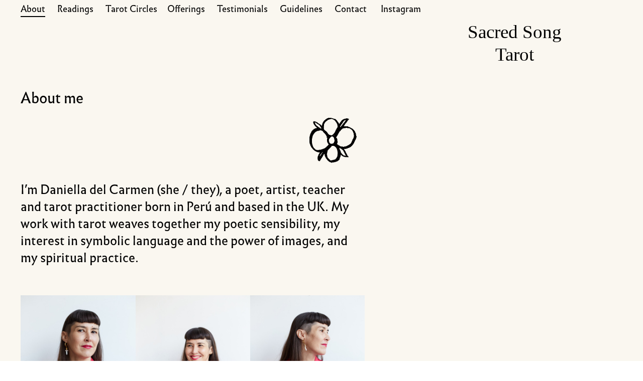

--- FILE ---
content_type: text/html; charset=UTF-8
request_url: https://sacredsongtarot.com/About
body_size: 31195
content:
<!DOCTYPE html>
<!-- 

        Running on cargo.site

-->
<html lang="en" data-predefined-style="true" data-css-presets="true" data-css-preset data-typography-preset>
	<head>
<script>
				var __cargo_context__ = 'live';
				var __cargo_js_ver__ = 'c=3451682563';
				var __cargo_maint__ = false;
				
				
			</script>
					<meta http-equiv="X-UA-Compatible" content="IE=edge,chrome=1">
		<meta http-equiv="Content-Type" content="text/html; charset=utf-8">
		<meta name="viewport" content="initial-scale=1.0, maximum-scale=1.0, user-scalable=no">
		
			<meta name="robots" content="index,follow">
		<title>About — Sacred Song Tarot</title>
		<meta name="description" content="About meI’m Daniella del Carmen (she / they), a poet, artist, teacher and tarot practitioner born in Perú and based in the UK. My work with tarot weaves...">
				<meta name="twitter:card" content="summary_large_image">
		<meta name="twitter:title" content="About — Sacred Song Tarot">
		<meta name="twitter:description" content="About meI’m Daniella del Carmen (she / they), a poet, artist, teacher and tarot practitioner born in Perú and based in the UK. My work with tarot weaves...">
		<meta name="twitter:image" content="https://freight.cargo.site/w/1200/i/eadd32a66ae94f29fa1e069c88527e644fa36d9a6feb57cc297d06e4a0e0dab3/IMG-20200119-WA0013.jpg">
		<meta property="og:locale" content="en_US">
		<meta property="og:title" content="About — Sacred Song Tarot">
		<meta property="og:description" content="About meI’m Daniella del Carmen (she / they), a poet, artist, teacher and tarot practitioner born in Perú and based in the UK. My work with tarot weaves...">
		<meta property="og:url" content="https://sacredsongtarot.com/About">
		<meta property="og:image" content="https://freight.cargo.site/w/1200/i/eadd32a66ae94f29fa1e069c88527e644fa36d9a6feb57cc297d06e4a0e0dab3/IMG-20200119-WA0013.jpg">
		<meta property="og:type" content="website">

		<link rel="preconnect" href="https://static.cargo.site" crossorigin>
		<link rel="preconnect" href="https://freight.cargo.site" crossorigin>
				<link rel="preconnect" href="https://type.cargo.site" crossorigin>

		<!--<link rel="preload" href="https://static.cargo.site/assets/social/IconFont-Regular-0.9.3.woff2" as="font" type="font/woff" crossorigin>-->

		

		<link href="https://freight.cargo.site/t/original/i/c16fe2be314379046908a4cc27f19f18e1bc27a5d9cea8187b4c04af664b991b/hand2.ico" rel="shortcut icon">
		<link href="https://sacredsongtarot.com/rss" rel="alternate" type="application/rss+xml" title="Sacred Song Tarot feed">

		<link href="https://sacredsongtarot.com/stylesheet?c=3451682563&1649418352" id="member_stylesheet" rel="stylesheet" type="text/css" />
<style id="">@font-face{font-family:Icons;src:url(https://static.cargo.site/assets/social/IconFont-Regular-0.9.3.woff2);unicode-range:U+E000-E15C,U+F0000,U+FE0E}@font-face{font-family:Icons;src:url(https://static.cargo.site/assets/social/IconFont-Regular-0.9.3.woff2);font-weight:240;unicode-range:U+E000-E15C,U+F0000,U+FE0E}@font-face{font-family:Icons;src:url(https://static.cargo.site/assets/social/IconFont-Regular-0.9.3.woff2);unicode-range:U+E000-E15C,U+F0000,U+FE0E;font-weight:400}@font-face{font-family:Icons;src:url(https://static.cargo.site/assets/social/IconFont-Regular-0.9.3.woff2);unicode-range:U+E000-E15C,U+F0000,U+FE0E;font-weight:600}@font-face{font-family:Icons;src:url(https://static.cargo.site/assets/social/IconFont-Regular-0.9.3.woff2);unicode-range:U+E000-E15C,U+F0000,U+FE0E;font-weight:800}@font-face{font-family:Icons;src:url(https://static.cargo.site/assets/social/IconFont-Regular-0.9.3.woff2);unicode-range:U+E000-E15C,U+F0000,U+FE0E;font-style:italic}@font-face{font-family:Icons;src:url(https://static.cargo.site/assets/social/IconFont-Regular-0.9.3.woff2);unicode-range:U+E000-E15C,U+F0000,U+FE0E;font-weight:200;font-style:italic}@font-face{font-family:Icons;src:url(https://static.cargo.site/assets/social/IconFont-Regular-0.9.3.woff2);unicode-range:U+E000-E15C,U+F0000,U+FE0E;font-weight:400;font-style:italic}@font-face{font-family:Icons;src:url(https://static.cargo.site/assets/social/IconFont-Regular-0.9.3.woff2);unicode-range:U+E000-E15C,U+F0000,U+FE0E;font-weight:600;font-style:italic}@font-face{font-family:Icons;src:url(https://static.cargo.site/assets/social/IconFont-Regular-0.9.3.woff2);unicode-range:U+E000-E15C,U+F0000,U+FE0E;font-weight:800;font-style:italic}body.iconfont-loading,body.iconfont-loading *{color:transparent!important}body{-moz-osx-font-smoothing:grayscale;-webkit-font-smoothing:antialiased;-webkit-text-size-adjust:none}body.no-scroll{overflow:hidden}/*!
 * Content
 */.page{word-wrap:break-word}:focus{outline:0}.pointer-events-none{pointer-events:none}.pointer-events-auto{pointer-events:auto}.pointer-events-none .page_content .audio-player,.pointer-events-none .page_content .shop_product,.pointer-events-none .page_content a,.pointer-events-none .page_content audio,.pointer-events-none .page_content button,.pointer-events-none .page_content details,.pointer-events-none .page_content iframe,.pointer-events-none .page_content img,.pointer-events-none .page_content input,.pointer-events-none .page_content video{pointer-events:auto}.pointer-events-none .page_content *>a,.pointer-events-none .page_content>a{position:relative}s *{text-transform:inherit}#toolset{position:fixed;bottom:10px;right:10px;z-index:8}.mobile #toolset,.template_site_inframe #toolset{display:none}#toolset a{display:block;height:24px;width:24px;margin:0;padding:0;text-decoration:none;background:rgba(0,0,0,.2)}#toolset a:hover{background:rgba(0,0,0,.8)}[data-adminview] #toolset a,[data-adminview] #toolset_admin a{background:rgba(0,0,0,.04);pointer-events:none;cursor:default}#toolset_admin a:active{background:rgba(0,0,0,.7)}#toolset_admin a svg>*{transform:scale(1.1) translate(0,-.5px);transform-origin:50% 50%}#toolset_admin a svg{pointer-events:none;width:100%!important;height:auto!important}#following-container{overflow:auto;-webkit-overflow-scrolling:touch}#following-container iframe{height:100%;width:100%;position:absolute;top:0;left:0;right:0;bottom:0}:root{--following-width:-400px;--following-animation-duration:450ms}@keyframes following-open{0%{transform:translateX(0)}100%{transform:translateX(var(--following-width))}}@keyframes following-open-inverse{0%{transform:translateX(0)}100%{transform:translateX(calc(-1 * var(--following-width)))}}@keyframes following-close{0%{transform:translateX(var(--following-width))}100%{transform:translateX(0)}}@keyframes following-close-inverse{0%{transform:translateX(calc(-1 * var(--following-width)))}100%{transform:translateX(0)}}body.animate-left{animation:following-open var(--following-animation-duration);animation-fill-mode:both;animation-timing-function:cubic-bezier(.24,1,.29,1)}#following-container.animate-left{animation:following-close-inverse var(--following-animation-duration);animation-fill-mode:both;animation-timing-function:cubic-bezier(.24,1,.29,1)}#following-container.animate-left #following-frame{animation:following-close var(--following-animation-duration);animation-fill-mode:both;animation-timing-function:cubic-bezier(.24,1,.29,1)}body.animate-right{animation:following-close var(--following-animation-duration);animation-fill-mode:both;animation-timing-function:cubic-bezier(.24,1,.29,1)}#following-container.animate-right{animation:following-open-inverse var(--following-animation-duration);animation-fill-mode:both;animation-timing-function:cubic-bezier(.24,1,.29,1)}#following-container.animate-right #following-frame{animation:following-open var(--following-animation-duration);animation-fill-mode:both;animation-timing-function:cubic-bezier(.24,1,.29,1)}.slick-slider{position:relative;display:block;-moz-box-sizing:border-box;box-sizing:border-box;-webkit-user-select:none;-moz-user-select:none;-ms-user-select:none;user-select:none;-webkit-touch-callout:none;-khtml-user-select:none;-ms-touch-action:pan-y;touch-action:pan-y;-webkit-tap-highlight-color:transparent}.slick-list{position:relative;display:block;overflow:hidden;margin:0;padding:0}.slick-list:focus{outline:0}.slick-list.dragging{cursor:pointer;cursor:hand}.slick-slider .slick-list,.slick-slider .slick-track{transform:translate3d(0,0,0);will-change:transform}.slick-track{position:relative;top:0;left:0;display:block}.slick-track:after,.slick-track:before{display:table;content:'';width:1px;height:1px;margin-top:-1px;margin-left:-1px}.slick-track:after{clear:both}.slick-loading .slick-track{visibility:hidden}.slick-slide{display:none;float:left;height:100%;min-height:1px}[dir=rtl] .slick-slide{float:right}.content .slick-slide img{display:inline-block}.content .slick-slide img:not(.image-zoom){cursor:pointer}.content .scrub .slick-list,.content .scrub .slick-slide img:not(.image-zoom){cursor:ew-resize}body.slideshow-scrub-dragging *{cursor:ew-resize!important}.content .slick-slide img:not([src]),.content .slick-slide img[src='']{width:100%;height:auto}.slick-slide.slick-loading img{display:none}.slick-slide.dragging img{pointer-events:none}.slick-initialized .slick-slide{display:block}.slick-loading .slick-slide{visibility:hidden}.slick-vertical .slick-slide{display:block;height:auto;border:1px solid transparent}.slick-arrow.slick-hidden{display:none}.slick-arrow{position:absolute;z-index:9;width:0;top:0;height:100%;cursor:pointer;will-change:opacity;-webkit-transition:opacity 333ms cubic-bezier(.4,0,.22,1);transition:opacity 333ms cubic-bezier(.4,0,.22,1)}.slick-arrow.hidden{opacity:0}.slick-arrow svg{position:absolute;width:36px;height:36px;top:0;left:0;right:0;bottom:0;margin:auto;transform:translate(.25px,.25px)}.slick-arrow svg.right-arrow{transform:translate(.25px,.25px) scaleX(-1)}.slick-arrow svg:active{opacity:.75}.slick-arrow svg .arrow-shape{fill:none!important;stroke:#fff;stroke-linecap:square}.slick-arrow svg .arrow-outline{fill:none!important;stroke-width:2.5px;stroke:rgba(0,0,0,.6);stroke-linecap:square}.slick-arrow.slick-next{right:0;text-align:right}.slick-next svg,.wallpaper-navigation .slick-next svg{margin-right:10px}.mobile .slick-next svg{margin-right:10px}.slick-arrow.slick-prev{text-align:left}.slick-prev svg,.wallpaper-navigation .slick-prev svg{margin-left:10px}.mobile .slick-prev svg{margin-left:10px}.loading_animation{display:none;vertical-align:middle;z-index:15;line-height:0;pointer-events:none;border-radius:100%}.loading_animation.hidden{display:none}.loading_animation.pulsing{opacity:0;display:inline-block;animation-delay:.1s;-webkit-animation-delay:.1s;-moz-animation-delay:.1s;animation-duration:12s;animation-iteration-count:infinite;animation:fade-pulse-in .5s ease-in-out;-moz-animation:fade-pulse-in .5s ease-in-out;-webkit-animation:fade-pulse-in .5s ease-in-out;-webkit-animation-fill-mode:forwards;-moz-animation-fill-mode:forwards;animation-fill-mode:forwards}.loading_animation.pulsing.no-delay{animation-delay:0s;-webkit-animation-delay:0s;-moz-animation-delay:0s}.loading_animation div{border-radius:100%}.loading_animation div svg{max-width:100%;height:auto}.loading_animation div,.loading_animation div svg{width:20px;height:20px}.loading_animation.full-width svg{width:100%;height:auto}.loading_animation.full-width.big svg{width:100px;height:100px}.loading_animation div svg>*{fill:#ccc}.loading_animation div{-webkit-animation:spin-loading 12s ease-out;-webkit-animation-iteration-count:infinite;-moz-animation:spin-loading 12s ease-out;-moz-animation-iteration-count:infinite;animation:spin-loading 12s ease-out;animation-iteration-count:infinite}.loading_animation.hidden{display:none}[data-backdrop] .loading_animation{position:absolute;top:15px;left:15px;z-index:99}.loading_animation.position-absolute.middle{top:calc(50% - 10px);left:calc(50% - 10px)}.loading_animation.position-absolute.topleft{top:0;left:0}.loading_animation.position-absolute.middleright{top:calc(50% - 10px);right:1rem}.loading_animation.position-absolute.middleleft{top:calc(50% - 10px);left:1rem}.loading_animation.gray div svg>*{fill:#999}.loading_animation.gray-dark div svg>*{fill:#666}.loading_animation.gray-darker div svg>*{fill:#555}.loading_animation.gray-light div svg>*{fill:#ccc}.loading_animation.white div svg>*{fill:rgba(255,255,255,.85)}.loading_animation.blue div svg>*{fill:#698fff}.loading_animation.inline{display:inline-block;margin-bottom:.5ex}.loading_animation.inline.left{margin-right:.5ex}@-webkit-keyframes fade-pulse-in{0%{opacity:0}50%{opacity:.5}100%{opacity:1}}@-moz-keyframes fade-pulse-in{0%{opacity:0}50%{opacity:.5}100%{opacity:1}}@keyframes fade-pulse-in{0%{opacity:0}50%{opacity:.5}100%{opacity:1}}@-webkit-keyframes pulsate{0%{opacity:1}50%{opacity:0}100%{opacity:1}}@-moz-keyframes pulsate{0%{opacity:1}50%{opacity:0}100%{opacity:1}}@keyframes pulsate{0%{opacity:1}50%{opacity:0}100%{opacity:1}}@-webkit-keyframes spin-loading{0%{transform:rotate(0)}9%{transform:rotate(1050deg)}18%{transform:rotate(-1090deg)}20%{transform:rotate(-1080deg)}23%{transform:rotate(-1080deg)}28%{transform:rotate(-1095deg)}29%{transform:rotate(-1065deg)}34%{transform:rotate(-1080deg)}35%{transform:rotate(-1050deg)}40%{transform:rotate(-1065deg)}41%{transform:rotate(-1035deg)}44%{transform:rotate(-1035deg)}47%{transform:rotate(-2160deg)}50%{transform:rotate(-2160deg)}56%{transform:rotate(45deg)}60%{transform:rotate(45deg)}80%{transform:rotate(6120deg)}100%{transform:rotate(0)}}@keyframes spin-loading{0%{transform:rotate(0)}9%{transform:rotate(1050deg)}18%{transform:rotate(-1090deg)}20%{transform:rotate(-1080deg)}23%{transform:rotate(-1080deg)}28%{transform:rotate(-1095deg)}29%{transform:rotate(-1065deg)}34%{transform:rotate(-1080deg)}35%{transform:rotate(-1050deg)}40%{transform:rotate(-1065deg)}41%{transform:rotate(-1035deg)}44%{transform:rotate(-1035deg)}47%{transform:rotate(-2160deg)}50%{transform:rotate(-2160deg)}56%{transform:rotate(45deg)}60%{transform:rotate(45deg)}80%{transform:rotate(6120deg)}100%{transform:rotate(0)}}[grid-row]{align-items:flex-start;box-sizing:border-box;display:-webkit-box;display:-webkit-flex;display:-ms-flexbox;display:flex;-webkit-flex-wrap:wrap;-ms-flex-wrap:wrap;flex-wrap:wrap}[grid-col]{box-sizing:border-box}[grid-row] [grid-col].empty:after{content:"\0000A0";cursor:text}body.mobile[data-adminview=content-editproject] [grid-row] [grid-col].empty:after{display:none}[grid-col=auto]{-webkit-box-flex:1;-webkit-flex:1;-ms-flex:1;flex:1}[grid-col=x12]{width:100%}[grid-col=x11]{width:50%}[grid-col=x10]{width:33.33%}[grid-col=x9]{width:25%}[grid-col=x8]{width:20%}[grid-col=x7]{width:16.666666667%}[grid-col=x6]{width:14.285714286%}[grid-col=x5]{width:12.5%}[grid-col=x4]{width:11.111111111%}[grid-col=x3]{width:10%}[grid-col=x2]{width:9.090909091%}[grid-col=x1]{width:8.333333333%}[grid-col="1"]{width:8.33333%}[grid-col="2"]{width:16.66667%}[grid-col="3"]{width:25%}[grid-col="4"]{width:33.33333%}[grid-col="5"]{width:41.66667%}[grid-col="6"]{width:50%}[grid-col="7"]{width:58.33333%}[grid-col="8"]{width:66.66667%}[grid-col="9"]{width:75%}[grid-col="10"]{width:83.33333%}[grid-col="11"]{width:91.66667%}[grid-col="12"]{width:100%}body.mobile [grid-responsive] [grid-col]{width:100%;-webkit-box-flex:none;-webkit-flex:none;-ms-flex:none;flex:none}[data-ce-host=true][contenteditable=true] [grid-pad]{pointer-events:none}[data-ce-host=true][contenteditable=true] [grid-pad]>*{pointer-events:auto}[grid-pad="0"]{padding:0}[grid-pad="0.25"]{padding:.125rem}[grid-pad="0.5"]{padding:.25rem}[grid-pad="0.75"]{padding:.375rem}[grid-pad="1"]{padding:.5rem}[grid-pad="1.25"]{padding:.625rem}[grid-pad="1.5"]{padding:.75rem}[grid-pad="1.75"]{padding:.875rem}[grid-pad="2"]{padding:1rem}[grid-pad="2.5"]{padding:1.25rem}[grid-pad="3"]{padding:1.5rem}[grid-pad="3.5"]{padding:1.75rem}[grid-pad="4"]{padding:2rem}[grid-pad="5"]{padding:2.5rem}[grid-pad="6"]{padding:3rem}[grid-pad="7"]{padding:3.5rem}[grid-pad="8"]{padding:4rem}[grid-pad="9"]{padding:4.5rem}[grid-pad="10"]{padding:5rem}[grid-gutter="0"]{margin:0}[grid-gutter="0.5"]{margin:-.25rem}[grid-gutter="1"]{margin:-.5rem}[grid-gutter="1.5"]{margin:-.75rem}[grid-gutter="2"]{margin:-1rem}[grid-gutter="2.5"]{margin:-1.25rem}[grid-gutter="3"]{margin:-1.5rem}[grid-gutter="3.5"]{margin:-1.75rem}[grid-gutter="4"]{margin:-2rem}[grid-gutter="5"]{margin:-2.5rem}[grid-gutter="6"]{margin:-3rem}[grid-gutter="7"]{margin:-3.5rem}[grid-gutter="8"]{margin:-4rem}[grid-gutter="10"]{margin:-5rem}[grid-gutter="12"]{margin:-6rem}[grid-gutter="14"]{margin:-7rem}[grid-gutter="16"]{margin:-8rem}[grid-gutter="18"]{margin:-9rem}[grid-gutter="20"]{margin:-10rem}small{max-width:100%;text-decoration:inherit}img:not([src]),img[src='']{outline:1px solid rgba(177,177,177,.4);outline-offset:-1px;content:url([data-uri])}img.image-zoom{cursor:-webkit-zoom-in;cursor:-moz-zoom-in;cursor:zoom-in}#imprimatur{color:#333;font-size:10px;font-family:-apple-system,BlinkMacSystemFont,"Segoe UI",Roboto,Oxygen,Ubuntu,Cantarell,"Open Sans","Helvetica Neue",sans-serif,"Sans Serif",Icons;/*!System*/position:fixed;opacity:.3;right:-28px;bottom:160px;transform:rotate(270deg);-ms-transform:rotate(270deg);-webkit-transform:rotate(270deg);z-index:8;text-transform:uppercase;color:#999;opacity:.5;padding-bottom:2px;text-decoration:none}.mobile #imprimatur{display:none}bodycopy cargo-link a{font-family:-apple-system,BlinkMacSystemFont,"Segoe UI",Roboto,Oxygen,Ubuntu,Cantarell,"Open Sans","Helvetica Neue",sans-serif,"Sans Serif",Icons;/*!System*/font-size:12px;font-style:normal;font-weight:400;transform:rotate(270deg);text-decoration:none;position:fixed!important;right:-27px;bottom:100px;text-decoration:none;letter-spacing:normal;background:0 0;border:0;border-bottom:0;outline:0}/*! PhotoSwipe Default UI CSS by Dmitry Semenov | photoswipe.com | MIT license */.pswp--has_mouse .pswp__button--arrow--left,.pswp--has_mouse .pswp__button--arrow--right,.pswp__ui{visibility:visible}.pswp--minimal--dark .pswp__top-bar,.pswp__button{background:0 0}.pswp,.pswp__bg,.pswp__container,.pswp__img--placeholder,.pswp__zoom-wrap,.quick-view-navigation{-webkit-backface-visibility:hidden}.pswp__button{cursor:pointer;opacity:1;-webkit-appearance:none;transition:opacity .2s;-webkit-box-shadow:none;box-shadow:none}.pswp__button-close>svg{top:10px;right:10px;margin-left:auto}.pswp--touch .quick-view-navigation{display:none}.pswp__ui{-webkit-font-smoothing:auto;opacity:1;z-index:1550}.quick-view-navigation{will-change:opacity;-webkit-transition:opacity 333ms cubic-bezier(.4,0,.22,1);transition:opacity 333ms cubic-bezier(.4,0,.22,1)}.quick-view-navigation .pswp__group .pswp__button{pointer-events:auto}.pswp__button>svg{position:absolute;width:36px;height:36px}.quick-view-navigation .pswp__group:active svg{opacity:.75}.pswp__button svg .shape-shape{fill:#fff}.pswp__button svg .shape-outline{fill:#000}.pswp__button-prev>svg{top:0;bottom:0;left:10px;margin:auto}.pswp__button-next>svg{top:0;bottom:0;right:10px;margin:auto}.quick-view-navigation .pswp__group .pswp__button-prev{position:absolute;left:0;top:0;width:0;height:100%}.quick-view-navigation .pswp__group .pswp__button-next{position:absolute;right:0;top:0;width:0;height:100%}.quick-view-navigation .close-button,.quick-view-navigation .left-arrow,.quick-view-navigation .right-arrow{transform:translate(.25px,.25px)}.quick-view-navigation .right-arrow{transform:translate(.25px,.25px) scaleX(-1)}.pswp__button svg .shape-outline{fill:transparent!important;stroke:#000;stroke-width:2.5px;stroke-linecap:square}.pswp__button svg .shape-shape{fill:transparent!important;stroke:#fff;stroke-width:1.5px;stroke-linecap:square}.pswp__bg,.pswp__scroll-wrap,.pswp__zoom-wrap{width:100%;position:absolute}.quick-view-navigation .pswp__group .pswp__button-close{margin:0}.pswp__container,.pswp__item,.pswp__zoom-wrap{right:0;bottom:0;top:0;position:absolute;left:0}.pswp__ui--hidden .pswp__button{opacity:.001}.pswp__ui--hidden .pswp__button,.pswp__ui--hidden .pswp__button *{pointer-events:none}.pswp .pswp__ui.pswp__ui--displaynone{display:none}.pswp__element--disabled{display:none!important}/*! PhotoSwipe main CSS by Dmitry Semenov | photoswipe.com | MIT license */.pswp{position:fixed;display:none;height:100%;width:100%;top:0;left:0;right:0;bottom:0;margin:auto;-ms-touch-action:none;touch-action:none;z-index:9999999;-webkit-text-size-adjust:100%;line-height:initial;letter-spacing:initial;outline:0}.pswp img{max-width:none}.pswp--zoom-disabled .pswp__img{cursor:default!important}.pswp--animate_opacity{opacity:.001;will-change:opacity;-webkit-transition:opacity 333ms cubic-bezier(.4,0,.22,1);transition:opacity 333ms cubic-bezier(.4,0,.22,1)}.pswp--open{display:block}.pswp--zoom-allowed .pswp__img{cursor:-webkit-zoom-in;cursor:-moz-zoom-in;cursor:zoom-in}.pswp--zoomed-in .pswp__img{cursor:-webkit-grab;cursor:-moz-grab;cursor:grab}.pswp--dragging .pswp__img{cursor:-webkit-grabbing;cursor:-moz-grabbing;cursor:grabbing}.pswp__bg{left:0;top:0;height:100%;opacity:0;transform:translateZ(0);will-change:opacity}.pswp__scroll-wrap{left:0;top:0;height:100%}.pswp__container,.pswp__zoom-wrap{-ms-touch-action:none;touch-action:none}.pswp__container,.pswp__img{-webkit-user-select:none;-moz-user-select:none;-ms-user-select:none;user-select:none;-webkit-tap-highlight-color:transparent;-webkit-touch-callout:none}.pswp__zoom-wrap{-webkit-transform-origin:left top;-ms-transform-origin:left top;transform-origin:left top;-webkit-transition:-webkit-transform 222ms cubic-bezier(.4,0,.22,1);transition:transform 222ms cubic-bezier(.4,0,.22,1)}.pswp__bg{-webkit-transition:opacity 222ms cubic-bezier(.4,0,.22,1);transition:opacity 222ms cubic-bezier(.4,0,.22,1)}.pswp--animated-in .pswp__bg,.pswp--animated-in .pswp__zoom-wrap{-webkit-transition:none;transition:none}.pswp--hide-overflow .pswp__scroll-wrap,.pswp--hide-overflow.pswp{overflow:hidden}.pswp__img{position:absolute;width:auto;height:auto;top:0;left:0}.pswp__img--placeholder--blank{background:#222}.pswp--ie .pswp__img{width:100%!important;height:auto!important;left:0;top:0}.pswp__ui--idle{opacity:0}.pswp__error-msg{position:absolute;left:0;top:50%;width:100%;text-align:center;font-size:14px;line-height:16px;margin-top:-8px;color:#ccc}.pswp__error-msg a{color:#ccc;text-decoration:underline}.pswp__error-msg{font-family:-apple-system,BlinkMacSystemFont,"Segoe UI",Roboto,Oxygen,Ubuntu,Cantarell,"Open Sans","Helvetica Neue",sans-serif}.quick-view.mouse-down .iframe-item{pointer-events:none!important}.quick-view-caption-positioner{pointer-events:none;width:100%;height:100%}.quick-view-caption-wrapper{margin:auto;position:absolute;bottom:0;left:0;right:0}.quick-view-horizontal-align-left .quick-view-caption-wrapper{margin-left:0}.quick-view-horizontal-align-right .quick-view-caption-wrapper{margin-right:0}[data-quick-view-caption]{transition:.1s opacity ease-in-out;position:absolute;bottom:0;left:0;right:0}.quick-view-horizontal-align-left [data-quick-view-caption]{text-align:left}.quick-view-horizontal-align-right [data-quick-view-caption]{text-align:right}.quick-view-caption{transition:.1s opacity ease-in-out}.quick-view-caption>*{display:inline-block}.quick-view-caption *{pointer-events:auto}.quick-view-caption.hidden{opacity:0}.shop_product .dropdown_wrapper{flex:0 0 100%;position:relative}.shop_product select{appearance:none;-moz-appearance:none;-webkit-appearance:none;outline:0;-webkit-font-smoothing:antialiased;-moz-osx-font-smoothing:grayscale;cursor:pointer;border-radius:0;white-space:nowrap;overflow:hidden!important;text-overflow:ellipsis}.shop_product select.dropdown::-ms-expand{display:none}.shop_product a{cursor:pointer;border-bottom:none;text-decoration:none}.shop_product a.out-of-stock{pointer-events:none}body.audio-player-dragging *{cursor:ew-resize!important}.audio-player{display:inline-flex;flex:1 0 calc(100% - 2px);width:calc(100% - 2px)}.audio-player .button{height:100%;flex:0 0 3.3rem;display:flex}.audio-player .separator{left:3.3rem;height:100%}.audio-player .buffer{width:0%;height:100%;transition:left .3s linear,width .3s linear}.audio-player.seeking .buffer{transition:left 0s,width 0s}.audio-player.seeking{user-select:none;-webkit-user-select:none;cursor:ew-resize}.audio-player.seeking *{user-select:none;-webkit-user-select:none;cursor:ew-resize}.audio-player .bar{overflow:hidden;display:flex;justify-content:space-between;align-content:center;flex-grow:1}.audio-player .progress{width:0%;height:100%;transition:width .3s linear}.audio-player.seeking .progress{transition:width 0s}.audio-player .pause,.audio-player .play{cursor:pointer;height:100%}.audio-player .note-icon{margin:auto 0;order:2;flex:0 1 auto}.audio-player .title{white-space:nowrap;overflow:hidden;text-overflow:ellipsis;pointer-events:none;user-select:none;padding:.5rem 0 .5rem 1rem;margin:auto auto auto 0;flex:0 3 auto;min-width:0;width:100%}.audio-player .total-time{flex:0 1 auto;margin:auto 0}.audio-player .current-time,.audio-player .play-text{flex:0 1 auto;margin:auto 0}.audio-player .stream-anim{user-select:none;margin:auto auto auto 0}.audio-player .stream-anim span{display:inline-block}.audio-player .buffer,.audio-player .current-time,.audio-player .note-svg,.audio-player .play-text,.audio-player .separator,.audio-player .total-time{user-select:none;pointer-events:none}.audio-player .buffer,.audio-player .play-text,.audio-player .progress{position:absolute}.audio-player,.audio-player .bar,.audio-player .button,.audio-player .current-time,.audio-player .note-icon,.audio-player .pause,.audio-player .play,.audio-player .total-time{position:relative}body.mobile .audio-player,body.mobile .audio-player *{-webkit-touch-callout:none}#standalone-admin-frame{border:0;width:400px;position:absolute;right:0;top:0;height:100vh;z-index:99}body[standalone-admin=true] #standalone-admin-frame{transform:translate(0,0)}body[standalone-admin=true] .main_container{width:calc(100% - 400px)}body[standalone-admin=false] #standalone-admin-frame{transform:translate(100%,0)}body[standalone-admin=false] .main_container{width:100%}.toggle_standaloneAdmin{position:fixed;top:0;right:400px;height:40px;width:40px;z-index:999;cursor:pointer;background-color:rgba(0,0,0,.4)}.toggle_standaloneAdmin:active{opacity:.7}body[standalone-admin=false] .toggle_standaloneAdmin{right:0}.toggle_standaloneAdmin *{color:#fff;fill:#fff}.toggle_standaloneAdmin svg{padding:6px;width:100%;height:100%;opacity:.85}body[standalone-admin=false] .toggle_standaloneAdmin #close,body[standalone-admin=true] .toggle_standaloneAdmin #backdropsettings{display:none}.toggle_standaloneAdmin>div{width:100%;height:100%}#admin_toggle_button{position:fixed;top:50%;transform:translate(0,-50%);right:400px;height:36px;width:12px;z-index:999;cursor:pointer;background-color:rgba(0,0,0,.09);padding-left:2px;margin-right:5px}#admin_toggle_button .bar{content:'';background:rgba(0,0,0,.09);position:fixed;width:5px;bottom:0;top:0;z-index:10}#admin_toggle_button:active{background:rgba(0,0,0,.065)}#admin_toggle_button *{color:#fff;fill:#fff}#admin_toggle_button svg{padding:0;width:16px;height:36px;margin-left:1px;opacity:1}#admin_toggle_button svg *{fill:#fff;opacity:1}#admin_toggle_button[data-state=closed] .toggle_admin_close{display:none}#admin_toggle_button[data-state=closed],#admin_toggle_button[data-state=closed] .toggle_admin_open{width:20px;cursor:pointer;margin:0}#admin_toggle_button[data-state=closed] svg{margin-left:2px}#admin_toggle_button[data-state=open] .toggle_admin_open{display:none}select,select *{text-rendering:auto!important}b b{font-weight:inherit}*{-webkit-box-sizing:border-box;-moz-box-sizing:border-box;box-sizing:border-box}customhtml>*{position:relative;z-index:10}body,html{min-height:100vh;margin:0;padding:0}html{touch-action:manipulation;position:relative;background-color:#fff}.main_container{min-height:100vh;width:100%;overflow:hidden}.container{display:-webkit-box;display:-webkit-flex;display:-moz-box;display:-ms-flexbox;display:flex;-webkit-flex-wrap:wrap;-moz-flex-wrap:wrap;-ms-flex-wrap:wrap;flex-wrap:wrap;max-width:100%;width:100%;overflow:visible}.container{align-items:flex-start;-webkit-align-items:flex-start}.page{z-index:2}.page ul li>text-limit{display:block}.content,.content_container,.pinned{-webkit-flex:1 0 auto;-moz-flex:1 0 auto;-ms-flex:1 0 auto;flex:1 0 auto;max-width:100%}.content_container{width:100%}.content_container.full_height{min-height:100vh}.page_background{position:absolute;top:0;left:0;width:100%;height:100%}.page_container{position:relative;overflow:visible;width:100%}.backdrop{position:absolute;top:0;z-index:1;width:100%;height:100%;max-height:100vh}.backdrop>div{position:absolute;top:0;left:0;width:100%;height:100%;-webkit-backface-visibility:hidden;backface-visibility:hidden;transform:translate3d(0,0,0);contain:strict}[data-backdrop].backdrop>div[data-overflowing]{max-height:100vh;position:absolute;top:0;left:0}body.mobile [split-responsive]{display:flex;flex-direction:column}body.mobile [split-responsive] .container{width:100%;order:2}body.mobile [split-responsive] .backdrop{position:relative;height:50vh;width:100%;order:1}body.mobile [split-responsive] [data-auxiliary].backdrop{position:absolute;height:50vh;width:100%;order:1}.page{position:relative;z-index:2}img[data-align=left]{float:left}img[data-align=right]{float:right}[data-rotation]{transform-origin:center center}.content .page_content:not([contenteditable=true]) [data-draggable]{pointer-events:auto!important;backface-visibility:hidden}.preserve-3d{-moz-transform-style:preserve-3d;transform-style:preserve-3d}.content .page_content:not([contenteditable=true]) [data-draggable] iframe{pointer-events:none!important}.dragging-active iframe{pointer-events:none!important}.content .page_content:not([contenteditable=true]) [data-draggable]:active{opacity:1}.content .scroll-transition-fade{transition:transform 1s ease-in-out,opacity .8s ease-in-out}.content .scroll-transition-fade.below-viewport{opacity:0;transform:translateY(40px)}.mobile.full_width .page_container:not([split-layout]) .container_width{width:100%}[data-view=pinned_bottom] .bottom_pin_invisibility{visibility:hidden}.pinned{position:relative;width:100%}.pinned .page_container.accommodate:not(.fixed):not(.overlay){z-index:2}.pinned .page_container.overlay{position:absolute;z-index:4}.pinned .page_container.overlay.fixed{position:fixed}.pinned .page_container.overlay.fixed .page{max-height:100vh;-webkit-overflow-scrolling:touch}.pinned .page_container.overlay.fixed .page.allow-scroll{overflow-y:auto;overflow-x:hidden}.pinned .page_container.overlay.fixed .page.allow-scroll{align-items:flex-start;-webkit-align-items:flex-start}.pinned .page_container .page.allow-scroll::-webkit-scrollbar{width:0;background:0 0;display:none}.pinned.pinned_top .page_container.overlay{left:0;top:0}.pinned.pinned_bottom .page_container.overlay{left:0;bottom:0}div[data-container=set]:empty{margin-top:1px}.thumbnails{position:relative;z-index:1}[thumbnails=grid]{align-items:baseline}[thumbnails=justify] .thumbnail{box-sizing:content-box}[thumbnails][data-padding-zero] .thumbnail{margin-bottom:-1px}[thumbnails=montessori] .thumbnail{pointer-events:auto;position:absolute}[thumbnails] .thumbnail>a{display:block;text-decoration:none}[thumbnails=montessori]{height:0}[thumbnails][data-resizing],[thumbnails][data-resizing] *{cursor:nwse-resize}[thumbnails] .thumbnail .resize-handle{cursor:nwse-resize;width:26px;height:26px;padding:5px;position:absolute;opacity:.75;right:-1px;bottom:-1px;z-index:100}[thumbnails][data-resizing] .resize-handle{display:none}[thumbnails] .thumbnail .resize-handle svg{position:absolute;top:0;left:0}[thumbnails] .thumbnail .resize-handle:hover{opacity:1}[data-can-move].thumbnail .resize-handle svg .resize_path_outline{fill:#fff}[data-can-move].thumbnail .resize-handle svg .resize_path{fill:#000}[thumbnails=montessori] .thumbnail_sizer{height:0;width:100%;position:relative;padding-bottom:100%;pointer-events:none}[thumbnails] .thumbnail img{display:block;min-height:3px;margin-bottom:0}[thumbnails] .thumbnail img:not([src]),img[src=""]{margin:0!important;width:100%;min-height:3px;height:100%!important;position:absolute}[aspect-ratio="1x1"].thumb_image{height:0;padding-bottom:100%;overflow:hidden}[aspect-ratio="4x3"].thumb_image{height:0;padding-bottom:75%;overflow:hidden}[aspect-ratio="16x9"].thumb_image{height:0;padding-bottom:56.25%;overflow:hidden}[thumbnails] .thumb_image{width:100%;position:relative}[thumbnails][thumbnail-vertical-align=top]{align-items:flex-start}[thumbnails][thumbnail-vertical-align=middle]{align-items:center}[thumbnails][thumbnail-vertical-align=bottom]{align-items:baseline}[thumbnails][thumbnail-horizontal-align=left]{justify-content:flex-start}[thumbnails][thumbnail-horizontal-align=middle]{justify-content:center}[thumbnails][thumbnail-horizontal-align=right]{justify-content:flex-end}.thumb_image.default_image>svg{position:absolute;top:0;left:0;bottom:0;right:0;width:100%;height:100%}.thumb_image.default_image{outline:1px solid #ccc;outline-offset:-1px;position:relative}.mobile.full_width [data-view=Thumbnail] .thumbnails_width{width:100%}.content [data-draggable] a:active,.content [data-draggable] img:active{opacity:initial}.content .draggable-dragging{opacity:initial}[data-draggable].draggable_visible{visibility:visible}[data-draggable].draggable_hidden{visibility:hidden}.gallery_card [data-draggable],.marquee [data-draggable]{visibility:inherit}[data-draggable]{visibility:visible;background-color:rgba(0,0,0,.003)}#site_menu_panel_container .image-gallery:not(.initialized){height:0;padding-bottom:100%;min-height:initial}.image-gallery:not(.initialized){min-height:100vh;visibility:hidden;width:100%}.image-gallery .gallery_card img{display:block;width:100%;height:auto}.image-gallery .gallery_card{transform-origin:center}.image-gallery .gallery_card.dragging{opacity:.1;transform:initial!important}.image-gallery:not([image-gallery=slideshow]) .gallery_card iframe:only-child,.image-gallery:not([image-gallery=slideshow]) .gallery_card video:only-child{width:100%;height:100%;top:0;left:0;position:absolute}.image-gallery[image-gallery=slideshow] .gallery_card video[muted][autoplay]:not([controls]),.image-gallery[image-gallery=slideshow] .gallery_card video[muted][data-autoplay]:not([controls]){pointer-events:none}.image-gallery [image-gallery-pad="0"] video:only-child{object-fit:cover;height:calc(100% + 1px)}div.image-gallery>a,div.image-gallery>iframe,div.image-gallery>img,div.image-gallery>video{display:none}[image-gallery-row]{align-items:flex-start;box-sizing:border-box;display:-webkit-box;display:-webkit-flex;display:-ms-flexbox;display:flex;-webkit-flex-wrap:wrap;-ms-flex-wrap:wrap;flex-wrap:wrap}.image-gallery .gallery_card_image{width:100%;position:relative}[data-predefined-style=true] .image-gallery a.gallery_card{display:block;border:none}[image-gallery-col]{box-sizing:border-box}[image-gallery-col=x12]{width:100%}[image-gallery-col=x11]{width:50%}[image-gallery-col=x10]{width:33.33%}[image-gallery-col=x9]{width:25%}[image-gallery-col=x8]{width:20%}[image-gallery-col=x7]{width:16.666666667%}[image-gallery-col=x6]{width:14.285714286%}[image-gallery-col=x5]{width:12.5%}[image-gallery-col=x4]{width:11.111111111%}[image-gallery-col=x3]{width:10%}[image-gallery-col=x2]{width:9.090909091%}[image-gallery-col=x1]{width:8.333333333%}.content .page_content [image-gallery-pad].image-gallery{pointer-events:none}.content .page_content [image-gallery-pad].image-gallery .gallery_card_image>*,.content .page_content [image-gallery-pad].image-gallery .gallery_image_caption{pointer-events:auto}.content .page_content [image-gallery-pad="0"]{padding:0}.content .page_content [image-gallery-pad="0.25"]{padding:.125rem}.content .page_content [image-gallery-pad="0.5"]{padding:.25rem}.content .page_content [image-gallery-pad="0.75"]{padding:.375rem}.content .page_content [image-gallery-pad="1"]{padding:.5rem}.content .page_content [image-gallery-pad="1.25"]{padding:.625rem}.content .page_content [image-gallery-pad="1.5"]{padding:.75rem}.content .page_content [image-gallery-pad="1.75"]{padding:.875rem}.content .page_content [image-gallery-pad="2"]{padding:1rem}.content .page_content [image-gallery-pad="2.5"]{padding:1.25rem}.content .page_content [image-gallery-pad="3"]{padding:1.5rem}.content .page_content [image-gallery-pad="3.5"]{padding:1.75rem}.content .page_content [image-gallery-pad="4"]{padding:2rem}.content .page_content [image-gallery-pad="5"]{padding:2.5rem}.content .page_content [image-gallery-pad="6"]{padding:3rem}.content .page_content [image-gallery-pad="7"]{padding:3.5rem}.content .page_content [image-gallery-pad="8"]{padding:4rem}.content .page_content [image-gallery-pad="9"]{padding:4.5rem}.content .page_content [image-gallery-pad="10"]{padding:5rem}.content .page_content [image-gallery-gutter="0"]{margin:0}.content .page_content [image-gallery-gutter="0.5"]{margin:-.25rem}.content .page_content [image-gallery-gutter="1"]{margin:-.5rem}.content .page_content [image-gallery-gutter="1.5"]{margin:-.75rem}.content .page_content [image-gallery-gutter="2"]{margin:-1rem}.content .page_content [image-gallery-gutter="2.5"]{margin:-1.25rem}.content .page_content [image-gallery-gutter="3"]{margin:-1.5rem}.content .page_content [image-gallery-gutter="3.5"]{margin:-1.75rem}.content .page_content [image-gallery-gutter="4"]{margin:-2rem}.content .page_content [image-gallery-gutter="5"]{margin:-2.5rem}.content .page_content [image-gallery-gutter="6"]{margin:-3rem}.content .page_content [image-gallery-gutter="7"]{margin:-3.5rem}.content .page_content [image-gallery-gutter="8"]{margin:-4rem}.content .page_content [image-gallery-gutter="10"]{margin:-5rem}.content .page_content [image-gallery-gutter="12"]{margin:-6rem}.content .page_content [image-gallery-gutter="14"]{margin:-7rem}.content .page_content [image-gallery-gutter="16"]{margin:-8rem}.content .page_content [image-gallery-gutter="18"]{margin:-9rem}.content .page_content [image-gallery-gutter="20"]{margin:-10rem}[image-gallery=slideshow]:not(.initialized)>*{min-height:1px;opacity:0;min-width:100%}[image-gallery=slideshow][data-constrained-by=height] [image-gallery-vertical-align].slick-track{align-items:flex-start}[image-gallery=slideshow] img.image-zoom:active{opacity:initial}[image-gallery=slideshow].slick-initialized .gallery_card{pointer-events:none}[image-gallery=slideshow].slick-initialized .gallery_card.slick-current{pointer-events:auto}[image-gallery=slideshow] .gallery_card:not(.has_caption){line-height:0}.content .page_content [image-gallery=slideshow].image-gallery>*{pointer-events:auto}.content [image-gallery=slideshow].image-gallery.slick-initialized .gallery_card{overflow:hidden;margin:0;display:flex;flex-flow:row wrap;flex-shrink:0}.content [image-gallery=slideshow].image-gallery.slick-initialized .gallery_card.slick-current{overflow:visible}[image-gallery=slideshow] .gallery_image_caption{opacity:1;transition:opacity .3s;-webkit-transition:opacity .3s;width:100%;margin-left:auto;margin-right:auto;clear:both}[image-gallery-horizontal-align=left] .gallery_image_caption{text-align:left}[image-gallery-horizontal-align=middle] .gallery_image_caption{text-align:center}[image-gallery-horizontal-align=right] .gallery_image_caption{text-align:right}[image-gallery=slideshow][data-slideshow-in-transition] .gallery_image_caption{opacity:0;transition:opacity .3s;-webkit-transition:opacity .3s}[image-gallery=slideshow] .gallery_card_image{width:initial;margin:0;display:inline-block}[image-gallery=slideshow] .gallery_card img{margin:0;display:block}[image-gallery=slideshow][data-exploded]{align-items:flex-start;box-sizing:border-box;display:-webkit-box;display:-webkit-flex;display:-ms-flexbox;display:flex;-webkit-flex-wrap:wrap;-ms-flex-wrap:wrap;flex-wrap:wrap;justify-content:flex-start;align-content:flex-start}[image-gallery=slideshow][data-exploded] .gallery_card{padding:1rem;width:16.666%}[image-gallery=slideshow][data-exploded] .gallery_card_image{height:0;display:block;width:100%}[image-gallery=grid]{align-items:baseline}[image-gallery=grid] .gallery_card.has_caption .gallery_card_image{display:block}[image-gallery=grid] [image-gallery-pad="0"].gallery_card{margin-bottom:-1px}[image-gallery=grid] .gallery_card img{margin:0}[image-gallery=columns] .gallery_card img{margin:0}[image-gallery=justify]{align-items:flex-start}[image-gallery=justify] .gallery_card img{margin:0}[image-gallery=montessori][image-gallery-row]{display:block}[image-gallery=montessori] a.gallery_card,[image-gallery=montessori] div.gallery_card{position:absolute;pointer-events:auto}[image-gallery=montessori][data-can-move] .gallery_card,[image-gallery=montessori][data-can-move] .gallery_card .gallery_card_image,[image-gallery=montessori][data-can-move] .gallery_card .gallery_card_image>*{cursor:move}[image-gallery=montessori]{position:relative;height:0}[image-gallery=freeform] .gallery_card{position:relative}[image-gallery=freeform] [image-gallery-pad="0"].gallery_card{margin-bottom:-1px}[image-gallery-vertical-align]{display:flex;flex-flow:row wrap}[image-gallery-vertical-align].slick-track{display:flex;flex-flow:row nowrap}.image-gallery .slick-list{margin-bottom:-.3px}[image-gallery-vertical-align=top]{align-content:flex-start;align-items:flex-start}[image-gallery-vertical-align=middle]{align-items:center;align-content:center}[image-gallery-vertical-align=bottom]{align-content:flex-end;align-items:flex-end}[image-gallery-horizontal-align=left]{justify-content:flex-start}[image-gallery-horizontal-align=middle]{justify-content:center}[image-gallery-horizontal-align=right]{justify-content:flex-end}.image-gallery[data-resizing],.image-gallery[data-resizing] *{cursor:nwse-resize!important}.image-gallery .gallery_card .resize-handle,.image-gallery .gallery_card .resize-handle *{cursor:nwse-resize!important}.image-gallery .gallery_card .resize-handle{width:26px;height:26px;padding:5px;position:absolute;opacity:.75;right:-1px;bottom:-1px;z-index:10}.image-gallery[data-resizing] .resize-handle{display:none}.image-gallery .gallery_card .resize-handle svg{cursor:nwse-resize!important;position:absolute;top:0;left:0}.image-gallery .gallery_card .resize-handle:hover{opacity:1}[data-can-move].gallery_card .resize-handle svg .resize_path_outline{fill:#fff}[data-can-move].gallery_card .resize-handle svg .resize_path{fill:#000}[image-gallery=montessori] .thumbnail_sizer{height:0;width:100%;position:relative;padding-bottom:100%;pointer-events:none}#site_menu_button{display:block;text-decoration:none;pointer-events:auto;z-index:9;vertical-align:top;cursor:pointer;box-sizing:content-box;font-family:Icons}#site_menu_button.custom_icon{padding:0;line-height:0}#site_menu_button.custom_icon img{width:100%;height:auto}#site_menu_wrapper.disabled #site_menu_button{display:none}#site_menu_wrapper.mobile_only #site_menu_button{display:none}body.mobile #site_menu_wrapper.mobile_only:not(.disabled) #site_menu_button:not(.active){display:block}#site_menu_panel_container[data-type=cargo_menu] #site_menu_panel{display:block;position:fixed;top:0;right:0;bottom:0;left:0;z-index:10;cursor:default}.site_menu{pointer-events:auto;position:absolute;z-index:11;top:0;bottom:0;line-height:0;max-width:400px;min-width:300px;font-size:20px;text-align:left;background:rgba(20,20,20,.95);padding:20px 30px 90px 30px;overflow-y:auto;overflow-x:hidden;display:-webkit-box;display:-webkit-flex;display:-ms-flexbox;display:flex;-webkit-box-orient:vertical;-webkit-box-direction:normal;-webkit-flex-direction:column;-ms-flex-direction:column;flex-direction:column;-webkit-box-pack:start;-webkit-justify-content:flex-start;-ms-flex-pack:start;justify-content:flex-start}body.mobile #site_menu_wrapper .site_menu{-webkit-overflow-scrolling:touch;min-width:auto;max-width:100%;width:100%;padding:20px}#site_menu_wrapper[data-sitemenu-position=bottom-left] #site_menu,#site_menu_wrapper[data-sitemenu-position=top-left] #site_menu{left:0}#site_menu_wrapper[data-sitemenu-position=bottom-right] #site_menu,#site_menu_wrapper[data-sitemenu-position=top-right] #site_menu{right:0}#site_menu_wrapper[data-type=page] .site_menu{right:0;left:0;width:100%;padding:0;margin:0;background:0 0}.site_menu_wrapper.open .site_menu{display:block}.site_menu div{display:block}.site_menu a{text-decoration:none;display:inline-block;color:rgba(255,255,255,.75);max-width:100%;overflow:hidden;white-space:nowrap;text-overflow:ellipsis;line-height:1.4}.site_menu div a.active{color:rgba(255,255,255,.4)}.site_menu div.set-link>a{font-weight:700}.site_menu div.hidden{display:none}.site_menu .close{display:block;position:absolute;top:0;right:10px;font-size:60px;line-height:50px;font-weight:200;color:rgba(255,255,255,.4);cursor:pointer;user-select:none}#site_menu_panel_container .page_container{position:relative;overflow:hidden;background:0 0;z-index:2}#site_menu_panel_container .site_menu_page_wrapper{position:fixed;top:0;left:0;overflow-y:auto;-webkit-overflow-scrolling:touch;height:100%;width:100%;z-index:100}#site_menu_panel_container .site_menu_page_wrapper .backdrop{pointer-events:none}#site_menu_panel_container #site_menu_page_overlay{position:fixed;top:0;right:0;bottom:0;left:0;cursor:default;z-index:1}#shop_button{display:block;text-decoration:none;pointer-events:auto;z-index:9;vertical-align:top;cursor:pointer;box-sizing:content-box;font-family:Icons}#shop_button.custom_icon{padding:0;line-height:0}#shop_button.custom_icon img{width:100%;height:auto}#shop_button.disabled{display:none}.loading[data-loading]{display:none;position:fixed;bottom:8px;left:8px;z-index:100}.new_site_button_wrapper{font-size:1.8rem;font-weight:400;color:rgba(0,0,0,.85);font-family:-apple-system,BlinkMacSystemFont,'Segoe UI',Roboto,Oxygen,Ubuntu,Cantarell,'Open Sans','Helvetica Neue',sans-serif,'Sans Serif',Icons;font-style:normal;line-height:1.4;color:#fff;position:fixed;bottom:0;right:0;z-index:999}body.template_site #toolset{display:none!important}body.mobile .new_site_button{display:none}.new_site_button{display:flex;height:44px;cursor:pointer}.new_site_button .plus{width:44px;height:100%}.new_site_button .plus svg{width:100%;height:100%}.new_site_button .plus svg line{stroke:#000;stroke-width:2px}.new_site_button .plus:after,.new_site_button .plus:before{content:'';width:30px;height:2px}.new_site_button .text{background:#0fce83;display:none;padding:7.5px 15px 7.5px 15px;height:100%;font-size:20px;color:#222}.new_site_button:active{opacity:.8}.new_site_button.show_full .text{display:block}.new_site_button.show_full .plus{display:none}html:not(.admin-wrapper) .template_site #confirm_modal [data-progress] .progress-indicator:after{content:'Generating Site...';padding:7.5px 15px;right:-200px;color:#000}bodycopy svg.marker-overlay,bodycopy svg.marker-overlay *{transform-origin:0 0;-webkit-transform-origin:0 0;box-sizing:initial}bodycopy svg#svgroot{box-sizing:initial}bodycopy svg.marker-overlay{padding:inherit;position:absolute;left:0;top:0;width:100%;height:100%;min-height:1px;overflow:visible;pointer-events:none;z-index:999}bodycopy svg.marker-overlay *{pointer-events:initial}bodycopy svg.marker-overlay text{letter-spacing:initial}bodycopy svg.marker-overlay a{cursor:pointer}.marquee:not(.torn-down){overflow:hidden;width:100%;position:relative;padding-bottom:.25em;padding-top:.25em;margin-bottom:-.25em;margin-top:-.25em;contain:layout}.marquee .marquee_contents{will-change:transform;display:flex;flex-direction:column}.marquee[behavior][direction].torn-down{white-space:normal}.marquee[behavior=bounce] .marquee_contents{display:block;float:left;clear:both}.marquee[behavior=bounce] .marquee_inner{display:block}.marquee[behavior=bounce][direction=vertical] .marquee_contents{width:100%}.marquee[behavior=bounce][direction=diagonal] .marquee_inner:last-child,.marquee[behavior=bounce][direction=vertical] .marquee_inner:last-child{position:relative;visibility:hidden}.marquee[behavior=bounce][direction=horizontal],.marquee[behavior=scroll][direction=horizontal]{white-space:pre}.marquee[behavior=scroll][direction=horizontal] .marquee_contents{display:inline-flex;white-space:nowrap;min-width:100%}.marquee[behavior=scroll][direction=horizontal] .marquee_inner{min-width:100%}.marquee[behavior=scroll] .marquee_inner:first-child{will-change:transform;position:absolute;width:100%;top:0;left:0}.cycle{display:none}</style>
<script type="text/json" data-set="defaults" >{"current_offset":0,"current_page":1,"cargo_url":"sacredsong","is_domain":true,"is_mobile":false,"is_tablet":false,"is_phone":false,"api_path":"https:\/\/sacredsongtarot.com\/_api","is_editor":false,"is_template":false,"is_direct_link":true,"direct_link_pid":7690031}</script>
<script type="text/json" data-set="DisplayOptions" >{"user_id":399773,"pagination_count":24,"title_in_project":true,"disable_project_scroll":false,"learning_cargo_seen":true,"resource_url":null,"use_sets":null,"sets_are_clickable":null,"set_links_position":null,"sticky_pages":null,"total_projects":0,"slideshow_responsive":false,"slideshow_thumbnails_header":true,"layout_options":{"content_position":"left_cover","content_width":"90","content_margin":"5","main_margin":"4","text_alignment":"text_left","vertical_position":"vertical_top","bgcolor":"#faf7f0","WebFontConfig":{"system":{"families":{"-apple-system":{"variants":["n4"]}}},"cargo":{"families":{"Infini GF":{"variants":["n4","i4","n7"]},"Nitti":{"variants":["n4","i4","n7","i7"]},"Quiosco":{"variants":["n4","i4","n7","i7"]}}}},"links_orientation":"links_horizontal","viewport_size":"phone","mobile_zoom":"23","mobile_view":"desktop","mobile_padding":"-4.6","mobile_formatting":false,"width_unit":"rem","text_width":"66","is_feed":false,"limit_vertical_images":false,"image_zoom":false,"mobile_images_full_width":true,"responsive_columns":"1","responsive_thumbnails_padding":"0.7","enable_sitemenu":false,"sitemenu_mobileonly":false,"menu_position":"top-left","sitemenu_option":"cargo_menu","responsive_row_height":"75","advanced_padding_enabled":false,"main_margin_top":"4","main_margin_right":"4","main_margin_bottom":"4","main_margin_left":"4","mobile_pages_full_width":true,"scroll_transition":false,"image_full_zoom":false,"quick_view_height":"100","quick_view_width":"100","quick_view_alignment":"quick_view_center_center","advanced_quick_view_padding_enabled":false,"quick_view_padding":"2.5","quick_view_padding_top":"2.5","quick_view_padding_bottom":"2.5","quick_view_padding_left":"2.5","quick_view_padding_right":"2.5","quick_content_alignment":"quick_content_center_center","close_quick_view_on_scroll":true,"show_quick_view_ui":true,"quick_view_bgcolor":"","quick_view_caption":false},"element_sort":{"no-group":[{"name":"Navigation","isActive":true},{"name":"Header Text","isActive":true},{"name":"Content","isActive":true},{"name":"Header Image","isActive":false}]},"site_menu_options":{"display_type":"page","enable":true,"mobile_only":true,"position":"top-right","single_page_id":"14135998","icon":"\ue131","show_homepage":false,"single_page_url":"Menu","custom_icon":false,"overlay_sitemenu_page":true},"ecommerce_options":{"enable_ecommerce_button":false,"shop_button_position":"top-right","shop_icon":"text","custom_icon":false,"shop_icon_text":"Cart &lt;(#)&gt;","icon":"","enable_geofencing":false,"enabled_countries":["AF","AX","AL","DZ","AS","AD","AO","AI","AQ","AG","AR","AM","AW","AU","AT","AZ","BS","BH","BD","BB","BY","BE","BZ","BJ","BM","BT","BO","BQ","BA","BW","BV","BR","IO","BN","BG","BF","BI","KH","CM","CA","CV","KY","CF","TD","CL","CN","CX","CC","CO","KM","CG","CD","CK","CR","CI","HR","CU","CW","CY","CZ","DK","DJ","DM","DO","EC","EG","SV","GQ","ER","EE","ET","FK","FO","FJ","FI","FR","GF","PF","TF","GA","GM","GE","DE","GH","GI","GR","GL","GD","GP","GU","GT","GG","GN","GW","GY","HT","HM","VA","HN","HK","HU","IS","IN","ID","IR","IQ","IE","IM","IL","IT","JM","JP","JE","JO","KZ","KE","KI","KP","KR","KW","KG","LA","LV","LB","LS","LR","LY","LI","LT","LU","MO","MK","MG","MW","MY","MV","ML","MT","MH","MQ","MR","MU","YT","MX","FM","MD","MC","MN","ME","MS","MA","MZ","MM","NA","NR","NP","NL","NC","NZ","NI","NE","NG","NU","NF","MP","NO","OM","PK","PW","PS","PA","PG","PY","PE","PH","PN","PL","PT","PR","QA","RE","RO","RU","RW","BL","SH","KN","LC","MF","PM","VC","WS","SM","ST","SA","SN","RS","SC","SL","SG","SX","SK","SI","SB","SO","ZA","GS","SS","ES","LK","SD","SR","SJ","SZ","SE","CH","SY","TW","TJ","TZ","TH","TL","TG","TK","TO","TT","TN","TR","TM","TC","TV","UG","UA","AE","GB","US","UM","UY","UZ","VU","VE","VN","VG","VI","WF","EH","YE","ZM","ZW"]}}</script>
<script type="text/json" data-set="Site" >{"id":"399773","direct_link":"https:\/\/sacredsongtarot.com","display_url":"sacredsongtarot.com","site_url":"sacredsong","account_shop_id":null,"has_ecommerce":false,"has_shop":false,"ecommerce_key_public":null,"cargo_spark_button":false,"following_url":null,"website_title":"Sacred Song Tarot","meta_tags":"","meta_description":"","meta_head":"","homepage_id":"7392412","css_url":"https:\/\/sacredsongtarot.com\/stylesheet","rss_url":"https:\/\/sacredsongtarot.com\/rss","js_url":"\/_jsapps\/design\/design.js","favicon_url":"https:\/\/freight.cargo.site\/t\/original\/i\/c16fe2be314379046908a4cc27f19f18e1bc27a5d9cea8187b4c04af664b991b\/hand2.ico","home_url":"https:\/\/cargo.site","auth_url":"https:\/\/cargo.site","profile_url":null,"profile_width":0,"profile_height":0,"social_image_url":"https:\/\/freight.cargo.site\/i\/7b80542b5f545599b3170e1d816991eae5d4ab5149ab398286ccaf39ad138c76\/IMG-20200119-WA0028.jpg","social_width":1200,"social_height":900,"social_description":"Sacred Song is the Tarot container of Daniella del Carmen, a poet, artist and tarot practitioner. Daniella\u2019s intuitive approach to Tarot is fueled by poetic sensibility and grounded in mundane practicality.","social_has_image":true,"social_has_description":true,"site_menu_icon":null,"site_menu_has_image":false,"custom_html":"<customhtml><link href=\"https:\/\/fonts.googleapis.com\/css?family=Asul\" rel=\"stylesheet\">\n<\/customhtml>","filter":null,"is_editor":false,"use_hi_res":false,"hiq":null,"progenitor_site":"noblinking","files":{"Behold-tarot-2020-21.pdf":"https:\/\/files.cargocollective.com\/c399773\/Behold-tarot-2020-21.pdf?1627474456","Inflamed-in-flames-and-soaring-SacredSongTarot.pdf":"https:\/\/files.cargocollective.com\/c399773\/Inflamed-in-flames-and-soaring-SacredSongTarot.pdf?1591976113","Spellcraft-Medicine3Swords-SacredSongTarot.pdf":"https:\/\/files.cargocollective.com\/c399773\/Spellcraft-Medicine3Swords-SacredSongTarot.pdf?1591654652","bluunext-bold-webfont.woff":"https:\/\/files.cargocollective.com\/c399773\/bluunext-bold-webfont.woff?1554470970","bluunext-bold-webfont.woff2":"https:\/\/files.cargocollective.com\/c399773\/bluunext-bold-webfont.woff2?1554470970","bluunext-bold.ttf":"https:\/\/files.cargocollective.com\/c399773\/bluunext-bold.ttf?1554470970","bluunext-bold-webfont.svg":"https:\/\/files.cargocollective.com\/c399773\/bluunext-bold-webfont.svg?1554470969"},"resource_url":"sacredsongtarot.com\/_api\/v0\/site\/399773"}</script>
<script type="text/json" data-set="ScaffoldingData" >{"id":0,"title":"Sacred Song Tarot","project_url":0,"set_id":0,"is_homepage":false,"pin":false,"is_set":true,"in_nav":false,"stack":false,"sort":0,"index":0,"page_count":7,"pin_position":null,"thumbnail_options":null,"pages":[{"id":7392422,"site_id":399773,"project_url":"Top-Nav","direct_link":"https:\/\/sacredsongtarot.com\/Top-Nav","type":"page","title":"Top Nav","title_no_html":"Top Nav","tags":"","display":false,"pin":true,"pin_options":{"position":"top","overlay":true,"fixed":true,"exclude_mobile":true,"accommodate":true},"in_nav":false,"is_homepage":false,"backdrop_enabled":false,"is_set":false,"stack":false,"excerpt":"About\u00a0Readings Tarot CirclesOfferings\u00a0Testimonials\u00a0Guidelines\u00a0Contact \u00a0Instagram","content":"<div id=\"MainMenu\" style=\"text-align: centre;\"><h2><a href=\"About\" rel=\"history\">About<\/a>&nbsp;<a href=\"Readings\" rel=\"history\">Readings<\/a> <a href=\"Tarot-Circles\" rel=\"history\">Tarot Circles<\/a><a href=\"Offerings\" rel=\"history\">Offerings<\/a>&nbsp;<a href=\"Testimonials\" rel=\"history\">Testimonials<\/a>&nbsp;<a href=\"Guidelines\" rel=\"history\">Guidelines<\/a>&nbsp;<a href=\"Contact\" rel=\"history\">Contact &nbsp;<\/a><a href=\"https:\/\/www.instagram.com\/sacredsongtarot\/\" target=\"_blank\">Instagram<\/a><\/h2><\/div>","content_no_html":"About&nbsp;Readings Tarot CirclesOfferings&nbsp;Testimonials&nbsp;Guidelines&nbsp;Contact &nbsp;Instagram","content_partial_html":"<h2><a href=\"About\" rel=\"history\">About<\/a>&nbsp;<a href=\"Readings\" rel=\"history\">Readings<\/a> <a href=\"Tarot-Circles\" rel=\"history\">Tarot Circles<\/a><a href=\"Offerings\" rel=\"history\">Offerings<\/a>&nbsp;<a href=\"Testimonials\" rel=\"history\">Testimonials<\/a>&nbsp;<a href=\"Guidelines\" rel=\"history\">Guidelines<\/a>&nbsp;<a href=\"Contact\" rel=\"history\">Contact &nbsp;<\/a><a href=\"https:\/\/www.instagram.com\/sacredsongtarot\/\" target=\"_blank\">Instagram<\/a><\/h2>","thumb":"","thumb_meta":null,"thumb_is_visible":false,"sort":1,"index":0,"set_id":0,"page_options":{"using_local_css":true,"local_css":"[local-style=\"7392422\"] .container_width {\n\twidth: 100% \/*!variable_defaults*\/;\n}\n\n[local-style=\"7392422\"] body {\n\tbackground-color: initial \/*!variable_defaults*\/;\n}\n\n[local-style=\"7392422\"] .backdrop {\n\twidth: 100% \/*!background_cover*\/;\n}\n\n[local-style=\"7392422\"] .page {\n}\n\n[local-style=\"7392422\"] .page_background {\n\tbackground-color: #faf7f0 \/*!page_container_bgcolor*\/;\n}\n\n[local-style=\"7392422\"] .content_padding {\n\tpadding-top: 0.6rem \/*!main_margin*\/;\n\tpadding-bottom: 0.6rem \/*!main_margin*\/;\n\tpadding-right: 0.6rem \/*!main_margin*\/;\n}\n\n[data-predefined-style=\"true\"] [local-style=\"7392422\"] bodycopy {\n}\n\n[data-predefined-style=\"true\"] [local-style=\"7392422\"] bodycopy a {\n}\n\n[data-predefined-style=\"true\"] [local-style=\"7392422\"] bodycopy a:hover {\n}\n\n[data-predefined-style=\"true\"] [local-style=\"7392422\"] h1 {\n\tcolor: rgb(0, 0, 0);\n}\n\n[data-predefined-style=\"true\"] [local-style=\"7392422\"] h1 a {\n\tcolor: rgb(0, 0, 0);\n}\n\n[data-predefined-style=\"true\"] [local-style=\"7392422\"] h1 a:hover {\n}\n\n[data-predefined-style=\"true\"] [local-style=\"7392422\"] h2 {\n\tcolor: rgb(0, 0, 0);\n\tfont-size: 1.7rem;\n}\n\n[data-predefined-style=\"true\"] [local-style=\"7392422\"] h2 a {\n\tcolor: rgb(0, 0, 0);\n}\n\n[data-predefined-style=\"true\"] [local-style=\"7392422\"] h2 a:hover {\n}\n\n[data-predefined-style=\"true\"] [local-style=\"7392422\"] small {\n}\n\n[data-predefined-style=\"true\"] [local-style=\"7392422\"] small a {\n}\n\n[data-predefined-style=\"true\"] [local-style=\"7392422\"] small a:hover {\n}\n\n[local-style=\"7392422\"] .container {\n}","local_layout_options":{"split_layout":false,"split_responsive":false,"full_height":false,"main_margin":"0.6","advanced_padding_enabled":true,"main_margin_top":"0.6","main_margin_right":"0.6","main_margin_bottom":"0.6","page_container_bgcolor":"#faf7f0","show_local_thumbs":false,"page_bgcolor":"","content_width":"100"},"pin_options":{"position":"top","overlay":true,"fixed":true,"exclude_mobile":true,"accommodate":true}},"set_open":false,"images":[],"backdrop":null},{"id":7392421,"site_id":399773,"project_url":"Scared-Song-Tarot","direct_link":"https:\/\/sacredsongtarot.com\/Scared-Song-Tarot","type":"page","title":"Scared Song Tarot","title_no_html":"Scared Song Tarot","tags":"","display":false,"pin":true,"pin_options":{"position":"top","overlay":true,"fixed":false,"exclude_mobile":false,"accommodate":true},"in_nav":false,"is_homepage":false,"backdrop_enabled":false,"is_set":false,"stack":false,"excerpt":"Sacred Song\n\nTarot","content":"<div id=\"SST-logo\" grid-col=\"x12\" grid-pad=\"0\"><div style=\"text-align: center;font-size:1.8em;line-height:1.2em;\"><a href=\"Home\" rel=\"history\">Sacred Song<br>\nTarot<\/a><\/div><\/div>","content_no_html":"Sacred Song\nTarot","content_partial_html":"<a href=\"Home\" rel=\"history\">Sacred Song<br>\nTarot<\/a>","thumb":"","thumb_meta":null,"thumb_is_visible":false,"sort":3,"index":0,"set_id":0,"page_options":{"using_local_css":true,"local_css":"[local-style=\"7392421\"] .container_width {\n\twidth: 40%\/*!variable_defaults*\/;\n}\n\n[local-style=\"7392421\"] body {\n}\n\n[local-style=\"7392421\"] .backdrop {\n\twidth: 100% \/*!background_cover*\/;\n}\n\n[local-style=\"7392421\"] .page {\n}\n\n[local-style=\"7392421\"] .page_background {\n\tbackground-color: initial \/*!page_container_bgcolor*\/;\n}\n\n[local-style=\"7392421\"] .content_padding {\n\tpadding-bottom: 0rem \/*!main_margin*\/;\n\tpadding-left: 1.8rem \/*!main_margin*\/;\n\tpadding-right: 1.8rem \/*!main_margin*\/;\n}\n\n[data-predefined-style=\"true\"] [local-style=\"7392421\"] bodycopy {\n}\n\n[data-predefined-style=\"true\"] [local-style=\"7392421\"] bodycopy a {\n}\n\n[data-predefined-style=\"true\"] [local-style=\"7392421\"] h1 {\n\tfont-size: 4.1rem;\n}\n\n[data-predefined-style=\"true\"] [local-style=\"7392421\"] h1 a {\n}\n\n[data-predefined-style=\"true\"] [local-style=\"7392421\"] h2 {\n\tfont-size: 3.1rem;\n}\n\n[data-predefined-style=\"true\"] [local-style=\"7392421\"] h2 a {\n}\n\n[data-predefined-style=\"true\"] [local-style=\"7392421\"] small {\n}\n\n[data-predefined-style=\"true\"] [local-style=\"7392421\"] small a {\n}\n\n[local-style=\"7392421\"] .container {\n\ttext-align: center \/*!text_center*\/;\n\tmargin-right: 0 \/*!content_right*\/;\n\tmargin-left: auto \/*!content_right*\/;\n}","local_layout_options":{"split_layout":false,"split_responsive":false,"full_height":false,"advanced_padding_enabled":true,"page_container_bgcolor":"","show_local_thumbs":false,"page_bgcolor":"","content_width":"40","content_position":"right_cover","text_alignment":"text_center","main_margin_bottom":"0","main_margin":"1.6","main_margin_right":"1.8","main_margin_left":"1.8"},"pin_options":{"position":"top","overlay":true,"fixed":false,"exclude_mobile":false,"accommodate":true}},"set_open":false,"images":[],"backdrop":null},{"id":7392412,"site_id":399773,"project_url":"Home","direct_link":"https:\/\/sacredsongtarot.com\/Home","type":"page","title":"Home","title_no_html":"Home","tags":"","display":false,"pin":false,"pin_options":null,"in_nav":true,"is_homepage":true,"backdrop_enabled":false,"is_set":false,"stack":false,"excerpt":"Sacred Song is the Tarot container of Daniella del Carmen, a poet, artist and tarot practitioner. Daniella\u2019s intuitive approach to Tarot is fueled by poetic...","content":"<div grid-row=\"\" grid-pad=\"6\" grid-gutter=\"12\" grid-responsive=\"\">\n\t<div grid-col=\"7\" grid-pad=\"6\"><h1>Sacred Song is the Tarot container of Daniella del Carmen, a poet, artist and tarot practitioner. Daniella\u2019s intuitive approach to Tarot is fueled by poetic sensibility and grounded in mundane practicality.<br><\/h1><br>\n<img width=\"668\" height=\"497\" width_o=\"668\" height_o=\"497\" data-src=\"https:\/\/freight.cargo.site\/t\/original\/i\/c9d74ba8935cc5197a26b8f610bb3018553ec5c0d8da32c27aed03c31f6379e5\/windows.png\" data-mid=\"62584692\" border=\"0\" data-scale=\"56\"\/><br>\n<div style=\"text-align: right;\">\n<\/div>\n<\/div>\n\t<div grid-col=\"5\" grid-pad=\"6\"><img width=\"1200\" height=\"1800\" width_o=\"1200\" height_o=\"1800\" data-src=\"https:\/\/freight.cargo.site\/t\/original\/i\/487b9fe7f9bc9e2bb798edc6d0111838b7373c49e70b56bf18e390a38d5ef939\/DVG-cards01-byAmyGwatkin.jpg\" data-mid=\"139070260\" border=\"0\" data-scale=\"85\" data-no-zoom\/><br><br><div style=\"text-align: right\"><small>Photograph by Amy Gwatkin<\/small>\n<br><\/div>\n\n<\/div>\n<\/div><div grid-row=\"\" grid-pad=\"6\" grid-gutter=\"12\" grid-responsive=\"\">\n\t<div grid-col=\"5\" grid-pad=\"6\"><h2>A spell for intentional readers in a reciprocity of attention<br><\/h2>\n<br><h2><i>lo intermitente<\/i> is a container for my ongoing conversation with the unseen via divination, a throwback to my early noughties blog. You can subscribe to receive posts directly in your inbox.<\/h2><br><br>\n<a href=\"https:\/\/sacredsongtarot.substack.com\/\" target=\"_blank\">Read more and subscribe on Substack<\/a><br><br><img width=\"668\" height=\"497\" width_o=\"668\" height_o=\"497\" data-src=\"https:\/\/freight.cargo.site\/t\/original\/i\/6445a3ed3a58ee3df0b1e06b05392f4932ab9e202bd44be4be514d3b745e5632\/arm.png\" data-mid=\"62584678\" border=\"0\" data-scale=\"41\"\/><br><br>\n<hr><br>\n<h2>Sign up to the <br>\nSacred Song Tarot <br>\nnewsletter<br><\/h2> \n\n<!-- Begin Mailchimp Signup Form -->\n<link href=\"\/\/cdn-images.mailchimp.com\/embedcode\/classic-10_7.css\" rel=\"stylesheet\" type=\"text\/css\">\n<style type=\"text\/css\">\n\t#mc_embed_signup{ clear:left; font:16px Asul,Helvetica,Arial,sans-serif; }\n\t\/* Add your own Mailchimp form style overrides in your site stylesheet or in this style block.\n\t   We recommend moving this block and the preceding CSS link to the HEAD of your HTML file. *\/\n<\/style>\n<div id=\"mc_embed_signup\" style=\"background-color:none;\">\n<form action=\"https:\/\/sacredsongtarot.us10.list-manage.com\/subscribe\/post?u=c7368196ce5e769a460109321&amp;id=3623623354\" method=\"post\" id=\"mc-embedded-subscribe-form\" name=\"mc-embedded-subscribe-form\" class=\"validate\" target=\"_blank\" novalidate=\"novalidate\">\n    <div id=\"mc_embed_signup_scroll\">\n<div class=\"indicates-required\"><div style=\"text-align: left\"><span class=\"asterisk\">*<\/span> <small>indicates required<\/small><\/div><\/div>\n<div class=\"mc-field-group\">\n&nbsp; &nbsp; <label for=\"mce-EMAIL\">Email Address  <span class=\"asterisk\">*<\/span><\/label><input type=\"email\" value=\"\" name=\"EMAIL\" class=\"required email\" id=\"mce-EMAIL\" aria-required=\"true\">\n<\/div>\n<div class=\"mc-field-group\">\n&nbsp; &nbsp; <label for=\"mce-FNAME\">First Name&nbsp;&nbsp;<\/label><input type=\"text\" value=\"\" name=\"FNAME\" class=\"\" id=\"mce-FNAME\">\n<\/div>\n<div class=\"mc-field-group\">\n&nbsp; &nbsp; <label for=\"mce-LNAME\">Last Name&nbsp;&nbsp;<\/label><input type=\"text\" value=\"\" name=\"LNAME\" class=\"\" id=\"mce-LNAME\">\n<\/div>\n<div class=\"mc-field-group size1of2\">\n&nbsp; &nbsp; <label for=\"mce-BIRTHDAY-month\">Birthday <\/label><div class=\"datefield\"><span class=\"subfield monthfield\"><input class=\"birthday \" type=\"text\" pattern=\"[0-9]*\" value=\"\" placeholder=\"MM\" size=\"2\" maxlength=\"2\" name=\"BIRTHDAY[month]\" id=\"mce-BIRTHDAY-month\"><\/span> &nbsp; &nbsp; \/ \n&nbsp; &nbsp; <span class=\"subfield dayfield\"><input class=\"birthday \" type=\"text\" pattern=\"[0-9]*\" value=\"\" placeholder=\"DD\" size=\"2\" maxlength=\"2\" name=\"BIRTHDAY[day]\" id=\"mce-BIRTHDAY-day\"><\/span> \n&nbsp; &nbsp; &nbsp; &nbsp; <br>\n<small><span class=\"nowrap\">( mm \/ dd )<\/span><\/small>\n&nbsp; &nbsp; <\/div>\n<\/div>&nbsp; &nbsp; <div id=\"mce-responses\" class=\"clear\">\n&nbsp; &nbsp; &nbsp; &nbsp; <div class=\"response\" id=\"mce-error-response\" style=\"display:none\"><\/div>\n&nbsp; &nbsp; &nbsp; &nbsp; <div class=\"response\" id=\"mce-success-response\" style=\"display:none\"><\/div>\n&nbsp; &nbsp; <\/div>    <!-- real people should not fill this in and expect good things - do not remove this or risk form bot signups-->\n    <div style=\"position: absolute; left: -5000px;\" aria-hidden=\"true\"><input type=\"text\" name=\"b_c7368196ce5e769a460109321_3623623354\" tabindex=\"-1\" value=\"\"><\/div>\n    <div class=\"clear\"><input type=\"submit\" value=\"Subscribe\" name=\"subscribe\" id=\"mc-embedded-subscribe\" class=\"button\"><\/div>\n&nbsp;<\/div><\/form><\/div><div style=\"text-align: right;\"><hr><br><\/div><div style=\"text-align: center\"><br><\/div>\n<script type=\"text\/javascript\">(function($) {window.fnames = new Array(); window.ftypes = new Array();fnames[0]='EMAIL';ftypes[0]='email';fnames[1]='FNAME';ftypes[1]='text';fnames[2]='LNAME';ftypes[2]='text';fnames[3]='ADDRESS';ftypes[3]='address';fnames[4]='PHONE';ftypes[4]='phone';fnames[5]='BIRTHDAY';ftypes[5]='birthday';}(jQuery));var $mcj = jQuery.noConflict(true);<\/script>\n<!--End mc_embed_signup--><\/div>\n\t<div grid-col=\"7\" grid-pad=\"6\"><\/div>\n<\/div>\n\t<div grid-col=\"6\" grid-pad=\"3\">\n    <br><br><br>\n\n<\/div>","content_no_html":"\n\tSacred Song is the Tarot container of Daniella del Carmen, a poet, artist and tarot practitioner. Daniella\u2019s intuitive approach to Tarot is fueled by poetic sensibility and grounded in mundane practicality.\n{image 23 scale=\"56\"}\n\n\n\n\t{image 24 scale=\"85\" no-zoom}Photograph by Amy Gwatkin\n\n\n\n\n\tA spell for intentional readers in a reciprocity of attention\nlo intermitente is a container for my ongoing conversation with the unseen via divination, a throwback to my early noughties blog. You can subscribe to receive posts directly in your inbox.\nRead more and subscribe on Substack{image 9 scale=\"41\"}\n\nSign up to the \nSacred Song Tarot \nnewsletter \n\n\n\n\n\t#mc_embed_signup{ clear:left; font:16px Asul,Helvetica,Arial,sans-serif; }\n\t\/* Add your own Mailchimp form style overrides in your site stylesheet or in this style block.\n\t   We recommend moving this block and the preceding CSS link to the HEAD of your HTML file. *\/\n\n\n\n    \n* indicates required\n\n&nbsp; &nbsp; Email Address  *\n\n\n&nbsp; &nbsp; First Name&nbsp;&nbsp;\n\n\n&nbsp; &nbsp; Last Name&nbsp;&nbsp;\n\n\n&nbsp; &nbsp; Birthday  &nbsp; &nbsp; \/ \n&nbsp; &nbsp;  \n&nbsp; &nbsp; &nbsp; &nbsp; \n( mm \/ dd )\n&nbsp; &nbsp; \n&nbsp; &nbsp; \n&nbsp; &nbsp; &nbsp; &nbsp; \n&nbsp; &nbsp; &nbsp; &nbsp; \n&nbsp; &nbsp;     \n    \n    \n&nbsp;\n(function($) {window.fnames = new Array(); window.ftypes = new Array();fnames[0]='EMAIL';ftypes[0]='email';fnames[1]='FNAME';ftypes[1]='text';fnames[2]='LNAME';ftypes[2]='text';fnames[3]='ADDRESS';ftypes[3]='address';fnames[4]='PHONE';ftypes[4]='phone';fnames[5]='BIRTHDAY';ftypes[5]='birthday';}(jQuery));var $mcj = jQuery.noConflict(true);\n\n\t\n\n\t\n    \n\n","content_partial_html":"\n\t<h1>Sacred Song is the Tarot container of Daniella del Carmen, a poet, artist and tarot practitioner. Daniella\u2019s intuitive approach to Tarot is fueled by poetic sensibility and grounded in mundane practicality.<br><\/h1><br>\n<img width=\"668\" height=\"497\" width_o=\"668\" height_o=\"497\" data-src=\"https:\/\/freight.cargo.site\/t\/original\/i\/c9d74ba8935cc5197a26b8f610bb3018553ec5c0d8da32c27aed03c31f6379e5\/windows.png\" data-mid=\"62584692\" border=\"0\" data-scale=\"56\"\/><br>\n\n\n\n\t<img width=\"1200\" height=\"1800\" width_o=\"1200\" height_o=\"1800\" data-src=\"https:\/\/freight.cargo.site\/t\/original\/i\/487b9fe7f9bc9e2bb798edc6d0111838b7373c49e70b56bf18e390a38d5ef939\/DVG-cards01-byAmyGwatkin.jpg\" data-mid=\"139070260\" border=\"0\" data-scale=\"85\" data-no-zoom\/><br><br>Photograph by Amy Gwatkin\n<br>\n\n\n\n\t<h2>A spell for intentional readers in a reciprocity of attention<br><\/h2>\n<br><h2><i>lo intermitente<\/i> is a container for my ongoing conversation with the unseen via divination, a throwback to my early noughties blog. You can subscribe to receive posts directly in your inbox.<\/h2><br><br>\n<a href=\"https:\/\/sacredsongtarot.substack.com\/\" target=\"_blank\">Read more and subscribe on Substack<\/a><br><br><img width=\"668\" height=\"497\" width_o=\"668\" height_o=\"497\" data-src=\"https:\/\/freight.cargo.site\/t\/original\/i\/6445a3ed3a58ee3df0b1e06b05392f4932ab9e202bd44be4be514d3b745e5632\/arm.png\" data-mid=\"62584678\" border=\"0\" data-scale=\"41\"\/><br><br>\n<hr><br>\n<h2>Sign up to the <br>\nSacred Song Tarot <br>\nnewsletter<br><\/h2> \n\n\n\n\n\n\n    \n<span class=\"asterisk\">*<\/span> indicates required\n\n&nbsp; &nbsp; Email Address  <span class=\"asterisk\">*<\/span>\n\n\n&nbsp; &nbsp; First Name&nbsp;&nbsp;\n\n\n&nbsp; &nbsp; Last Name&nbsp;&nbsp;\n\n\n&nbsp; &nbsp; Birthday <span class=\"subfield monthfield\"><\/span> &nbsp; &nbsp; \/ \n&nbsp; &nbsp; <span class=\"subfield dayfield\"><\/span> \n&nbsp; &nbsp; &nbsp; &nbsp; <br>\n<span class=\"nowrap\">( mm \/ dd )<\/span>\n&nbsp; &nbsp; \n&nbsp; &nbsp; \n&nbsp; &nbsp; &nbsp; &nbsp; \n&nbsp; &nbsp; &nbsp; &nbsp; \n&nbsp; &nbsp;     \n    \n    \n&nbsp;<hr><br><br>\n\n\n\t\n\n\t\n    <br><br><br>\n\n","thumb":"60818814","thumb_meta":{"thumbnail_crop":{"percentWidth":"100","marginLeft":0,"marginTop":0,"imageModel":{"id":60818814,"project_id":7392412,"image_ref":"{image 7}","name":"IMG-20200119-WA0005.jpg","hash":"d6001c793cbe2e2c094b5007e6cf04a0ca0a0a9cf63d5ac16185e27d569b1733","width":1024,"height":768,"sort":0,"exclude_from_backdrop":false,"date_added":"1581436722"},"stored":{"ratio":75,"crop_ratio":"1x1"},"cropManuallySet":false}},"thumb_is_visible":false,"sort":4,"index":0,"set_id":0,"page_options":{"using_local_css":true,"local_css":"[local-style=\"7392412\"] .container_width {\n\twidth: 100% \/*!variable_defaults*\/;\n}\n\n[local-style=\"7392412\"] body {\n\tbackground-color: initial \/*!variable_defaults*\/;\n}\n\n[local-style=\"7392412\"] .backdrop {\n}\n\n[local-style=\"7392412\"] .page {\n}\n\n[local-style=\"7392412\"] .page_background {\n\tbackground-color: initial \/*!page_container_bgcolor*\/;\n}\n\n[local-style=\"7392412\"] .content_padding {\n}\n\n[data-predefined-style=\"true\"] [local-style=\"7392412\"] bodycopy {\n}\n\n[data-predefined-style=\"true\"] [local-style=\"7392412\"] bodycopy a {\n}\n\n[data-predefined-style=\"true\"] [local-style=\"7392412\"] bodycopy a:hover {\n}\n\n[data-predefined-style=\"true\"] [local-style=\"7392412\"] h1 {\n}\n\n[data-predefined-style=\"true\"] [local-style=\"7392412\"] h1 a {\n}\n\n[data-predefined-style=\"true\"] [local-style=\"7392412\"] h1 a:hover {\n}\n\n[data-predefined-style=\"true\"] [local-style=\"7392412\"] h2 {\n}\n\n[data-predefined-style=\"true\"] [local-style=\"7392412\"] h2 a {\n}\n\n[data-predefined-style=\"true\"] [local-style=\"7392412\"] h2 a:hover {\n}\n\n[data-predefined-style=\"true\"] [local-style=\"7392412\"] small {\n}\n\n[data-predefined-style=\"true\"] [local-style=\"7392412\"] small a {\n}\n\n[data-predefined-style=\"true\"] [local-style=\"7392412\"] small a:hover {\n}","local_layout_options":{"split_layout":false,"split_responsive":false,"content_width":"100","full_height":false,"advanced_padding_enabled":false,"page_container_bgcolor":"","show_local_thumbs":false,"page_bgcolor":""},"thumbnail_options":{"show_local_thumbs":false}},"set_open":false,"images":[{"id":60818814,"project_id":7392412,"image_ref":"{image 7}","name":"IMG-20200119-WA0005.jpg","hash":"d6001c793cbe2e2c094b5007e6cf04a0ca0a0a9cf63d5ac16185e27d569b1733","width":1024,"height":768,"sort":0,"exclude_from_backdrop":false,"date_added":"1581436722"},{"id":62584677,"project_id":7392412,"image_ref":"{image 8}","name":"arm-flower.png","hash":"5ae5039606d79b463d158501699f0a149634de0fd048956c2c58dd0b634d88d9","width":936,"height":1070,"sort":0,"exclude_from_backdrop":false,"date_added":"1583251718"},{"id":62584678,"project_id":7392412,"image_ref":"{image 9}","name":"arm.png","hash":"6445a3ed3a58ee3df0b1e06b05392f4932ab9e202bd44be4be514d3b745e5632","width":668,"height":497,"sort":0,"exclude_from_backdrop":false,"date_added":"1583251719"},{"id":62584679,"project_id":7392412,"image_ref":"{image 10}","name":"cross2.png","hash":"08cd45d83d1d6a2a4fdb7a42202ab06c95c86eef7ef8e7e95d2ac8bd71e9f436","width":368,"height":351,"sort":0,"exclude_from_backdrop":false,"date_added":"1583251719"},{"id":62584680,"project_id":7392412,"image_ref":"{image 11}","name":"flower.png","hash":"e08ea0e022f795f05defe576ba45e85231af706fd8f670f93d10a217eed997d7","width":368,"height":351,"sort":0,"exclude_from_backdrop":false,"date_added":"1583251719"},{"id":62584681,"project_id":7392412,"image_ref":"{image 12}","name":"hand2.png","hash":"c56318d325a2ccee18d799fe376c57c07e0452697227d0b148c79e57d30704b7","width":368,"height":351,"sort":0,"exclude_from_backdrop":false,"date_added":"1583251719"},{"id":62584682,"project_id":7392412,"image_ref":"{image 13}","name":"hole.png","hash":"76545d58ecdd405cb8fd1e043b7730bc84c5522c02bfddfb24c635d4ae8874da","width":936,"height":395,"sort":0,"exclude_from_backdrop":false,"date_added":"1583251720"},{"id":62584683,"project_id":7392412,"image_ref":"{image 14}","name":"I.png","hash":"c095ac7132127c79993cbc96e95d70680b2a696e16dd316c809d70c21a5a07e9","width":368,"height":243,"sort":0,"exclude_from_backdrop":false,"date_added":"1583251719"},{"id":62584684,"project_id":7392412,"image_ref":"{image 15}","name":"II.png","hash":"432eaec3ebd91a287c70f8f9bddc95a63fed3c4a90b632c7875955bdbaedd941","width":368,"height":243,"sort":0,"exclude_from_backdrop":false,"date_added":"1583251719"},{"id":62584685,"project_id":7392412,"image_ref":"{image 16}","name":"III.png","hash":"13f96dc49ad8f9aedcb58106c9262893228e8ac782d04fdfec4f0fa68b8227c4","width":368,"height":243,"sort":0,"exclude_from_backdrop":false,"date_added":"1583251719"},{"id":62584686,"project_id":7392412,"image_ref":"{image 17}","name":"IV.png","hash":"5acf50e545d1f9c0be9fc64a60942e2c9d02b2a576ff6a2ba2c7e6d181d67bfa","width":368,"height":243,"sort":0,"exclude_from_backdrop":false,"date_added":"1583251720"},{"id":62584687,"project_id":7392412,"image_ref":"{image 18}","name":"ruffle.png","hash":"ad2d60e5a4ceb33b91c3c4b65e3c63b66acf02b2b8555c865ea95e02a84bba4f","width":515,"height":768,"sort":0,"exclude_from_backdrop":false,"date_added":"1583251720"},{"id":62584688,"project_id":7392412,"image_ref":"{image 19}","name":"scale.png","hash":"1a6b99e98712361d93c831b142c2d5eeeef0163623fe284f494340d5d2d030e2","width":936,"height":1070,"sort":0,"exclude_from_backdrop":false,"date_added":"1583251720"},{"id":62584689,"project_id":7392412,"image_ref":"{image 20}","name":"stars.png","hash":"41f28d1c30843a714cac4815193d8639d691e4a00f699f5bc6ad3a285eb2f78c","width":668,"height":497,"sort":0,"exclude_from_backdrop":false,"date_added":"1583251720"},{"id":62584690,"project_id":7392412,"image_ref":"{image 21}","name":"temperance.png","hash":"1eb8eab513e08b0ca1667c674d80fc7dc337661151966248a253068c05d6f265","width":936,"height":1070,"sort":0,"exclude_from_backdrop":false,"date_added":"1583251721"},{"id":62584691,"project_id":7392412,"image_ref":"{image 22}","name":"tower1.png","hash":"009a95a003c614b777cb289dbb9afd427fbcab4ea2b1e247f7fbdb27c2e3c24f","width":668,"height":497,"sort":0,"exclude_from_backdrop":false,"date_added":"1583251722"},{"id":62584692,"project_id":7392412,"image_ref":"{image 23}","name":"windows.png","hash":"c9d74ba8935cc5197a26b8f610bb3018553ec5c0d8da32c27aed03c31f6379e5","width":668,"height":497,"sort":0,"exclude_from_backdrop":false,"date_added":"1583251721"},{"id":139070260,"project_id":7392412,"image_ref":"{image 24}","name":"DVG-cards01-byAmyGwatkin.jpg","hash":"487b9fe7f9bc9e2bb798edc6d0111838b7373c49e70b56bf18e390a38d5ef939","width":1200,"height":1800,"sort":0,"exclude_from_backdrop":false,"date_added":"1649413368"}],"backdrop":null},{"id":7690031,"site_id":399773,"project_url":"About","direct_link":"https:\/\/sacredsongtarot.com\/About","type":"page","title":"About","title_no_html":"About","tags":"","display":true,"pin":false,"pin_options":null,"in_nav":true,"is_homepage":false,"backdrop_enabled":false,"is_set":false,"stack":false,"excerpt":"About meI\u2019m Daniella del Carmen (she \/ they), a poet, artist, teacher and tarot practitioner born in Per\u00fa and based in the UK. My work with tarot weaves...","content":"<div grid-row=\"\" grid-pad=\"1.5\" grid-gutter=\"3\" grid-responsive=\"\">\n\t<div grid-col=\"x12\" grid-pad=\"1.5\"><h1>About me<\/h1><div style=\"text-align: right\"><img width=\"368\" height=\"351\" width_o=\"368\" height_o=\"351\" data-src=\"https:\/\/freight.cargo.site\/t\/original\/i\/e08ea0e022f795f05defe576ba45e85231af706fd8f670f93d10a217eed997d7\/flower.png\" data-mid=\"62585111\" border=\"0\" data-scale=\"12\" data-icon-mode\/><\/div><h2>I\u2019m Daniella del Carmen (she \/ they), a poet, artist, teacher and tarot practitioner born in Per\u00fa and based in the UK. My work with tarot weaves together my poetic sensibility, my interest in symbolic language and the power of images, and my spiritual practice.&nbsp;<br><\/h2><br>\n<br>\n<div class=\"image-gallery\" data-gallery=\"%7B%22mode_id%22%3A2%2C%22gallery_instance_id%22%3A1%2C%22name%22%3A%22Columns%22%2C%22path%22%3A%22columns%22%2C%22data%22%3A%7B%22column_size%22%3A10%2C%22columns%22%3A3%2C%22image_padding%22%3A%220%22%2C%22responsive%22%3Atrue%2C%22mobile_data%22%3A%7B%22columns%22%3A%221%22%2C%22column_size%22%3A12%2C%22image_padding%22%3A%220%22%2C%22separate_mobile_view%22%3Afalse%7D%2C%22meta_data%22%3A%7B%7D%2C%22captions%22%3Afalse%2C%22responsive_columns%22%3A%221%22%2C%22responsive_image_padding%22%3A%220%22%7D%7D\">\n<img width=\"1200\" height=\"1800\" width_o=\"1200\" height_o=\"1800\" data-src=\"https:\/\/freight.cargo.site\/t\/original\/i\/8c695c869f059e5a8ee3599c7806b905fe596a4fae880dc63dbd3293307ab8d7\/DVG-portait02-byAmyGwatkin.jpg\" data-mid=\"139068928\" border=\"0\" \/>\n<img width=\"1200\" height=\"1800\" width_o=\"1200\" height_o=\"1800\" data-src=\"https:\/\/freight.cargo.site\/t\/original\/i\/989f76d3c5e89e206a8bb1b031cb804d634356e23edf2ec77019cea02bc12406\/DVG-portait04-byAmyGwatkin.jpg\" data-mid=\"139068930\" border=\"0\" \/>\n<img width=\"1200\" height=\"1800\" width_o=\"1200\" height_o=\"1800\" data-src=\"https:\/\/freight.cargo.site\/t\/original\/i\/67856813218329722a2992572e42660beaa2c21bd50d6ce3195d707d53b3bd2a\/DVG-portait03-byAmyGwatkin.jpg\" data-mid=\"139068929\" border=\"0\" \/>\n<\/div><br>\n\n<br>\nTarot and playing cards have been around me all my life. I descend from a long line of timberas (card slingers) and I spent many afternoons playing cards with my great grandmother and both my grandmothers. I witnessed them shuffle anxieties away as they busied their hands and their minds through solitaire spreads. I saw them weave ties of solidarity through afternoons of sharing secrets while playing cards with friends. <br><br>\nSome of my fondest teenage memories are of winter Sunday afternoons playing cards with my grandmother, aunts, stepmother and cousins, as we talked, joked, sharpened our maths skills, tamed our competitive streaks, tested our cunning ways and bonded. Playing cards with family teaches you so much about human character, the impulse to cheat the cards we are dealt and the skill to accept and make the most of them: The invaluable lesson of how to cut our losses.<br><br>\nAs a child I understood the potential of Tarot as a healing space through witnessing adults around me gain perspective on their anxieties. Even if I didn\u2019t have the tools to articulate these understandings at the time it was palpable that my mother\u2019s quarterly Tarot readings allowed for a dispersion of tension, they gave her space for reflection.<br>\n<br>\nAll these experiences, both playful and introspective, inform my approach to Tarot. I am soothed by the physical act of card handling and the space it creates. As a poet, the symbolic qualities of Tarot unleash deep creative prompts for my intuition to come through with wider perspectives. <br><br>\nI bring all of myself into my work with others, which includes the knowledges acquired through my lived experiences. My approach is trauma sensitive and informed, and I\u2019m constantly updating my tools for both my benefit and the benefit of those I work with. I study somatic education, non-violent communication, evolutionary astrology and mysticism. All of my studies inform and nurture my Tarot practice.<br>\n<br>\nYou can read more about my art and poetry on my&nbsp;<a href=\"http:\/\/daniellavalzgen.net\" target=\"_blank\">Daniella Valz Gen website<\/a>.<br>\n<br>\n<br>\n<img width=\"668\" height=\"497\" width_o=\"668\" height_o=\"497\" data-src=\"https:\/\/freight.cargo.site\/t\/original\/i\/6445a3ed3a58ee3df0b1e06b05392f4932ab9e202bd44be4be514d3b745e5632\/arm.png\" data-mid=\"62585128\" border=\"0\" data-scale=\"10\" data-icon-mode data-rotation=\"10\"\/><h1>My approach<br><\/h1><br>\n<h2>My approach to Tarot defines <i><b>divination<\/b><\/i> as creating <b>sacred space for deep insight into the present moment.<\/b><\/h2><br>\nA reading operates as a bird\u2019s eye view that reveals the energies that surround us and their potential.<br>\n <br>\n<img width=\"1800\" height=\"1200\" width_o=\"1800\" height_o=\"1200\" data-src=\"https:\/\/freight.cargo.site\/t\/original\/i\/15e11b57cdde74306a24dd4637171434cac179c3f84d4be4043577caa64947cc\/DVG-cards02-byAmyGwatkin.jpg\" data-mid=\"139069292\" border=\"0\" \/><br>\n<br>\nA tarot reading can provide orientation towards generative routes of action for our personal development. It can help us gain awareness of our contradictions, inner challenges, and ongoing patterns so that we can acknowledge them towards holistic living. <br>\n<br>\nI also like to think of Tarot as a tool for gathering intelligence: Being practically minded requires self awareness.&nbsp; I use Tarot to look at the macro and the micro. My approach holds space for matters of the soul through a pragmatic lens. I\u2019m committed to being of service through clarity. <br>\n<br>\n<br>\n<br>\n<h1>Influences<\/h1><br>\nMy Tarot practice has been a long time in the making. I turned to Tarot as a tool to aid me through a therapeutic process, and at the beginning I faced the challenging reality of having my fears mirrored back to myself. It was through the wise teachings of <a href=\"https:\/\/lindsaymack.com\" target=\"_blank\">Lindsay Mack<\/a> regarding Tarot as Medicine and Lindsay\u2019s brilliant articulation of the brain chemistry of trauma, that I found a solid reference point and the compassion necessary for a deeper and kinder understanding of how tarot can be used as a tool for self-reflection. I also admire the important work done by <a href=\"https:\/\/www.jessicadore.com\" target=\"_blank\">Jessica Dore<\/a> on tarot and psychology. <br>\n<br>\nThough I have much respect for esoteric Tarot, I mostly read cartomantic style. I\u2019m an ongoing student and admirer of <a href=\"http:\/\/www.cameliaelias.com\" target=\"_blank\">Camelia Elias<\/a> and her zen approach to the cards, which is aligned with my Buddhist practice. I\u2019m also a follower of Enrique Enriquez\u2019 writings on Tarot as poetry and his playful rhyming, alongside his extensive work around the history of the tarot.<br><br>\n<small>Photographs by Amy Gwatkin<\/small><br><\/div>\n<\/div><div style=\"text-align: right\"><img width=\"936\" height=\"1070\" width_o=\"936\" height_o=\"1070\" data-src=\"https:\/\/freight.cargo.site\/t\/original\/i\/1a6b99e98712361d93c831b142c2d5eeeef0163623fe284f494340d5d2d030e2\/scale.png\" data-mid=\"70560079\" border=\"0\" data-scale=\"45\"\/><br><\/div>","content_no_html":"\n\tAbout me{image 4 scale=\"12\" icon-mode}I\u2019m Daniella del Carmen (she \/ they), a poet, artist, teacher and tarot practitioner born in Per\u00fa and based in the UK. My work with tarot weaves together my poetic sensibility, my interest in symbolic language and the power of images, and my spiritual practice.&nbsp;\n\n\n{image 8}\n{image 10}\n{image 9}\n\n\n\nTarot and playing cards have been around me all my life. I descend from a long line of timberas (card slingers) and I spent many afternoons playing cards with my great grandmother and both my grandmothers. I witnessed them shuffle anxieties away as they busied their hands and their minds through solitaire spreads. I saw them weave ties of solidarity through afternoons of sharing secrets while playing cards with friends. \nSome of my fondest teenage memories are of winter Sunday afternoons playing cards with my grandmother, aunts, stepmother and cousins, as we talked, joked, sharpened our maths skills, tamed our competitive streaks, tested our cunning ways and bonded. Playing cards with family teaches you so much about human character, the impulse to cheat the cards we are dealt and the skill to accept and make the most of them: The invaluable lesson of how to cut our losses.\nAs a child I understood the potential of Tarot as a healing space through witnessing adults around me gain perspective on their anxieties. Even if I didn\u2019t have the tools to articulate these understandings at the time it was palpable that my mother\u2019s quarterly Tarot readings allowed for a dispersion of tension, they gave her space for reflection.\n\nAll these experiences, both playful and introspective, inform my approach to Tarot. I am soothed by the physical act of card handling and the space it creates. As a poet, the symbolic qualities of Tarot unleash deep creative prompts for my intuition to come through with wider perspectives. \nI bring all of myself into my work with others, which includes the knowledges acquired through my lived experiences. My approach is trauma sensitive and informed, and I\u2019m constantly updating my tools for both my benefit and the benefit of those I work with. I study somatic education, non-violent communication, evolutionary astrology and mysticism. All of my studies inform and nurture my Tarot practice.\n\nYou can read more about my art and poetry on my&nbsp;Daniella Valz Gen website.\n\n\n{image 5 scale=\"10\" icon-mode rotation=\"10\"}My approach\nMy approach to Tarot defines divination as creating sacred space for deep insight into the present moment.\nA reading operates as a bird\u2019s eye view that reveals the energies that surround us and their potential.\n \n{image 11}\n\nA tarot reading can provide orientation towards generative routes of action for our personal development. It can help us gain awareness of our contradictions, inner challenges, and ongoing patterns so that we can acknowledge them towards holistic living. \n\nI also like to think of Tarot as a tool for gathering intelligence: Being practically minded requires self awareness.&nbsp; I use Tarot to look at the macro and the micro. My approach holds space for matters of the soul through a pragmatic lens. I\u2019m committed to being of service through clarity. \n\n\n\nInfluences\nMy Tarot practice has been a long time in the making. I turned to Tarot as a tool to aid me through a therapeutic process, and at the beginning I faced the challenging reality of having my fears mirrored back to myself. It was through the wise teachings of Lindsay Mack regarding Tarot as Medicine and Lindsay\u2019s brilliant articulation of the brain chemistry of trauma, that I found a solid reference point and the compassion necessary for a deeper and kinder understanding of how tarot can be used as a tool for self-reflection. I also admire the important work done by Jessica Dore on tarot and psychology. \n\nThough I have much respect for esoteric Tarot, I mostly read cartomantic style. I\u2019m an ongoing student and admirer of Camelia Elias and her zen approach to the cards, which is aligned with my Buddhist practice. I\u2019m also a follower of Enrique Enriquez\u2019 writings on Tarot as poetry and his playful rhyming, alongside his extensive work around the history of the tarot.\nPhotographs by Amy Gwatkin\n{image 7 scale=\"45\"}","content_partial_html":"\n\t<h1>About me<\/h1><img width=\"368\" height=\"351\" width_o=\"368\" height_o=\"351\" data-src=\"https:\/\/freight.cargo.site\/t\/original\/i\/e08ea0e022f795f05defe576ba45e85231af706fd8f670f93d10a217eed997d7\/flower.png\" data-mid=\"62585111\" border=\"0\" data-scale=\"12\" data-icon-mode\/><h2>I\u2019m Daniella del Carmen (she \/ they), a poet, artist, teacher and tarot practitioner born in Per\u00fa and based in the UK. My work with tarot weaves together my poetic sensibility, my interest in symbolic language and the power of images, and my spiritual practice.&nbsp;<br><\/h2><br>\n<br>\n\n<img width=\"1200\" height=\"1800\" width_o=\"1200\" height_o=\"1800\" data-src=\"https:\/\/freight.cargo.site\/t\/original\/i\/8c695c869f059e5a8ee3599c7806b905fe596a4fae880dc63dbd3293307ab8d7\/DVG-portait02-byAmyGwatkin.jpg\" data-mid=\"139068928\" border=\"0\" \/>\n<img width=\"1200\" height=\"1800\" width_o=\"1200\" height_o=\"1800\" data-src=\"https:\/\/freight.cargo.site\/t\/original\/i\/989f76d3c5e89e206a8bb1b031cb804d634356e23edf2ec77019cea02bc12406\/DVG-portait04-byAmyGwatkin.jpg\" data-mid=\"139068930\" border=\"0\" \/>\n<img width=\"1200\" height=\"1800\" width_o=\"1200\" height_o=\"1800\" data-src=\"https:\/\/freight.cargo.site\/t\/original\/i\/67856813218329722a2992572e42660beaa2c21bd50d6ce3195d707d53b3bd2a\/DVG-portait03-byAmyGwatkin.jpg\" data-mid=\"139068929\" border=\"0\" \/>\n<br>\n\n<br>\nTarot and playing cards have been around me all my life. I descend from a long line of timberas (card slingers) and I spent many afternoons playing cards with my great grandmother and both my grandmothers. I witnessed them shuffle anxieties away as they busied their hands and their minds through solitaire spreads. I saw them weave ties of solidarity through afternoons of sharing secrets while playing cards with friends. <br><br>\nSome of my fondest teenage memories are of winter Sunday afternoons playing cards with my grandmother, aunts, stepmother and cousins, as we talked, joked, sharpened our maths skills, tamed our competitive streaks, tested our cunning ways and bonded. Playing cards with family teaches you so much about human character, the impulse to cheat the cards we are dealt and the skill to accept and make the most of them: The invaluable lesson of how to cut our losses.<br><br>\nAs a child I understood the potential of Tarot as a healing space through witnessing adults around me gain perspective on their anxieties. Even if I didn\u2019t have the tools to articulate these understandings at the time it was palpable that my mother\u2019s quarterly Tarot readings allowed for a dispersion of tension, they gave her space for reflection.<br>\n<br>\nAll these experiences, both playful and introspective, inform my approach to Tarot. I am soothed by the physical act of card handling and the space it creates. As a poet, the symbolic qualities of Tarot unleash deep creative prompts for my intuition to come through with wider perspectives. <br><br>\nI bring all of myself into my work with others, which includes the knowledges acquired through my lived experiences. My approach is trauma sensitive and informed, and I\u2019m constantly updating my tools for both my benefit and the benefit of those I work with. I study somatic education, non-violent communication, evolutionary astrology and mysticism. All of my studies inform and nurture my Tarot practice.<br>\n<br>\nYou can read more about my art and poetry on my&nbsp;<a href=\"http:\/\/daniellavalzgen.net\" target=\"_blank\">Daniella Valz Gen website<\/a>.<br>\n<br>\n<br>\n<img width=\"668\" height=\"497\" width_o=\"668\" height_o=\"497\" data-src=\"https:\/\/freight.cargo.site\/t\/original\/i\/6445a3ed3a58ee3df0b1e06b05392f4932ab9e202bd44be4be514d3b745e5632\/arm.png\" data-mid=\"62585128\" border=\"0\" data-scale=\"10\" data-icon-mode data-rotation=\"10\"\/><h1>My approach<br><\/h1><br>\n<h2>My approach to Tarot defines <i><b>divination<\/b><\/i> as creating <b>sacred space for deep insight into the present moment.<\/b><\/h2><br>\nA reading operates as a bird\u2019s eye view that reveals the energies that surround us and their potential.<br>\n <br>\n<img width=\"1800\" height=\"1200\" width_o=\"1800\" height_o=\"1200\" data-src=\"https:\/\/freight.cargo.site\/t\/original\/i\/15e11b57cdde74306a24dd4637171434cac179c3f84d4be4043577caa64947cc\/DVG-cards02-byAmyGwatkin.jpg\" data-mid=\"139069292\" border=\"0\" \/><br>\n<br>\nA tarot reading can provide orientation towards generative routes of action for our personal development. It can help us gain awareness of our contradictions, inner challenges, and ongoing patterns so that we can acknowledge them towards holistic living. <br>\n<br>\nI also like to think of Tarot as a tool for gathering intelligence: Being practically minded requires self awareness.&nbsp; I use Tarot to look at the macro and the micro. My approach holds space for matters of the soul through a pragmatic lens. I\u2019m committed to being of service through clarity. <br>\n<br>\n<br>\n<br>\n<h1>Influences<\/h1><br>\nMy Tarot practice has been a long time in the making. I turned to Tarot as a tool to aid me through a therapeutic process, and at the beginning I faced the challenging reality of having my fears mirrored back to myself. It was through the wise teachings of <a href=\"https:\/\/lindsaymack.com\" target=\"_blank\">Lindsay Mack<\/a> regarding Tarot as Medicine and Lindsay\u2019s brilliant articulation of the brain chemistry of trauma, that I found a solid reference point and the compassion necessary for a deeper and kinder understanding of how tarot can be used as a tool for self-reflection. I also admire the important work done by <a href=\"https:\/\/www.jessicadore.com\" target=\"_blank\">Jessica Dore<\/a> on tarot and psychology. <br>\n<br>\nThough I have much respect for esoteric Tarot, I mostly read cartomantic style. I\u2019m an ongoing student and admirer of <a href=\"http:\/\/www.cameliaelias.com\" target=\"_blank\">Camelia Elias<\/a> and her zen approach to the cards, which is aligned with my Buddhist practice. I\u2019m also a follower of Enrique Enriquez\u2019 writings on Tarot as poetry and his playful rhyming, alongside his extensive work around the history of the tarot.<br><br>\nPhotographs by Amy Gwatkin<br>\n<img width=\"936\" height=\"1070\" width_o=\"936\" height_o=\"1070\" data-src=\"https:\/\/freight.cargo.site\/t\/original\/i\/1a6b99e98712361d93c831b142c2d5eeeef0163623fe284f494340d5d2d030e2\/scale.png\" data-mid=\"70560079\" border=\"0\" data-scale=\"45\"\/><br>","thumb":"61090942","thumb_meta":{"thumbnail_crop":{"percentWidth":"100","marginLeft":0,"marginTop":0,"imageModel":{"id":61090942,"project_id":7690031,"image_ref":"{image 1}","name":"IMG-20200119-WA0013.jpg","hash":"eadd32a66ae94f29fa1e069c88527e644fa36d9a6feb57cc297d06e4a0e0dab3","width":1200,"height":1600,"sort":0,"exclude_from_backdrop":false,"date_added":"1581688426"},"stored":{"ratio":133.33333333333,"crop_ratio":"1x1"},"cropManuallySet":false}},"thumb_is_visible":true,"sort":5,"index":0,"set_id":0,"page_options":{"using_local_css":true,"local_css":"[local-style=\"7690031\"] .container_width {\n\twidth: 60% \/*!variable_defaults*\/;\n}\n\n[local-style=\"7690031\"] body {\n}\n\n[local-style=\"7690031\"] .backdrop {\n}\n\n[local-style=\"7690031\"] .page {\n}\n\n[local-style=\"7690031\"] .page_background {\n\tbackground-color: initial \/*!page_container_bgcolor*\/;\n}\n\n[local-style=\"7690031\"] .content_padding {\n}\n\n[data-predefined-style=\"true\"] [local-style=\"7690031\"] bodycopy {\n}\n\n[data-predefined-style=\"true\"] [local-style=\"7690031\"] bodycopy a {\n}\n\n[data-predefined-style=\"true\"] [local-style=\"7690031\"] bodycopy a:hover {\n}\n\n[data-predefined-style=\"true\"] [local-style=\"7690031\"] h1 {\n}\n\n[data-predefined-style=\"true\"] [local-style=\"7690031\"] h1 a {\n}\n\n[data-predefined-style=\"true\"] [local-style=\"7690031\"] h1 a:hover {\n}\n\n[data-predefined-style=\"true\"] [local-style=\"7690031\"] h2 {\n}\n\n[data-predefined-style=\"true\"] [local-style=\"7690031\"] h2 a {\n}\n\n[data-predefined-style=\"true\"] [local-style=\"7690031\"] h2 a:hover {\n}\n\n[data-predefined-style=\"true\"] [local-style=\"7690031\"] small {\n}\n\n[data-predefined-style=\"true\"] [local-style=\"7690031\"] small a {\n}\n\n[data-predefined-style=\"true\"] [local-style=\"7690031\"] small a:hover {\n}","local_layout_options":{"split_layout":false,"split_responsive":false,"full_height":false,"advanced_padding_enabled":false,"page_container_bgcolor":"","show_local_thumbs":false,"page_bgcolor":"","content_width":"60"}},"set_open":false,"images":[{"id":61090942,"project_id":7690031,"image_ref":"{image 1}","name":"IMG-20200119-WA0013.jpg","hash":"eadd32a66ae94f29fa1e069c88527e644fa36d9a6feb57cc297d06e4a0e0dab3","width":1200,"height":1600,"sort":0,"exclude_from_backdrop":false,"date_added":"1581688426"},{"id":61197280,"project_id":7690031,"image_ref":"{image 2}","name":"IMG-20200119-WA0012.jpg","hash":"ceb526f8273345074e0eda2aa4ecd2407277dd41e92f65a0d88e9a6794db1f17","width":1200,"height":1600,"sort":0,"exclude_from_backdrop":false,"date_added":"1581848815"},{"id":61233611,"project_id":7690031,"image_ref":"{image 3}","name":"IMG-20200119-WA0028.jpg","hash":"743b8d10cc1705631d03eedcd95a894ac82ed6953c3e8eb179a63ff1b0d33744","width":1600,"height":1200,"sort":0,"exclude_from_backdrop":false,"date_added":"1581883538"},{"id":62585111,"project_id":7690031,"image_ref":"{image 4}","name":"flower.png","hash":"e08ea0e022f795f05defe576ba45e85231af706fd8f670f93d10a217eed997d7","width":368,"height":351,"sort":0,"exclude_from_backdrop":false,"date_added":"1583251719"},{"id":62585128,"project_id":7690031,"image_ref":"{image 5}","name":"arm.png","hash":"6445a3ed3a58ee3df0b1e06b05392f4932ab9e202bd44be4be514d3b745e5632","width":668,"height":497,"sort":0,"exclude_from_backdrop":false,"date_added":"1583251719"},{"id":62585167,"project_id":7690031,"image_ref":"{image 6}","name":"ruffle.png","hash":"ad2d60e5a4ceb33b91c3c4b65e3c63b66acf02b2b8555c865ea95e02a84bba4f","width":515,"height":768,"sort":0,"exclude_from_backdrop":false,"date_added":"1583251720"},{"id":70560079,"project_id":7690031,"image_ref":"{image 7}","name":"scale.png","hash":"1a6b99e98712361d93c831b142c2d5eeeef0163623fe284f494340d5d2d030e2","width":936,"height":1070,"sort":0,"exclude_from_backdrop":false,"date_added":"1583251720"},{"id":139068928,"project_id":7690031,"image_ref":"{image 8}","name":"DVG-portait02-byAmyGwatkin.jpg","hash":"8c695c869f059e5a8ee3599c7806b905fe596a4fae880dc63dbd3293307ab8d7","width":1200,"height":1800,"sort":0,"exclude_from_backdrop":false,"date_added":"1649412625"},{"id":139068929,"project_id":7690031,"image_ref":"{image 9}","name":"DVG-portait03-byAmyGwatkin.jpg","hash":"67856813218329722a2992572e42660beaa2c21bd50d6ce3195d707d53b3bd2a","width":1200,"height":1800,"sort":0,"exclude_from_backdrop":false,"date_added":"1649412630"},{"id":139068930,"project_id":7690031,"image_ref":"{image 10}","name":"DVG-portait04-byAmyGwatkin.jpg","hash":"989f76d3c5e89e206a8bb1b031cb804d634356e23edf2ec77019cea02bc12406","width":1200,"height":1800,"sort":0,"exclude_from_backdrop":false,"date_added":"1649412629"},{"id":139069292,"project_id":7690031,"image_ref":"{image 11}","name":"DVG-cards02-byAmyGwatkin.jpg","hash":"15e11b57cdde74306a24dd4637171434cac179c3f84d4be4043577caa64947cc","width":1800,"height":1200,"sort":0,"exclude_from_backdrop":false,"date_added":"1649412897"}],"backdrop":null}]}</script>
<script type="text/json" data-set="SiteMenu" >{"id":14135998,"site_id":399773,"project_url":"Mobile-Nav","direct_link":"https:\/\/sacredsongtarot.com\/Mobile-Nav","type":"page","title":"Mobile Nav","title_no_html":"Mobile Nav","tags":"","display":false,"pin":false,"pin_options":{"position":"top","overlay":true,"fixed":true,"exclude_mobile":true,"accommodate":true},"in_nav":false,"is_homepage":false,"backdrop_enabled":false,"is_set":false,"stack":false,"excerpt":"About\n\n Readings \n\nTarot Circles\n\nOfferings\u00a0\n\nTestimonials\u00a0\n\nGuidelines\u00a0\n\nContact \u00a0\n\nInstagram","content":"<div id=\"MainMenu\" style=\"text-align: centre;\"><div style=\"text-align: center;\"><div style=\"text-align: right\"><\/div>\n<br>\n<br>\n<h1 style=\"line-height:1.8em\"><a href=\"About\" rel=\"history\">About<\/a><br>\n <a href=\"Readings\" rel=\"history\">Readings<\/a> <br>\n<a href=\"Tarot-Circles\" rel=\"history\">Tarot Circles<\/a><br>\n<a href=\"Offerings\" rel=\"history\">Offerings<\/a>&nbsp;<br>\n<a href=\"Testimonials\" rel=\"history\">Testimonials<\/a>&nbsp;<br>\n<a href=\"Guidelines\" rel=\"history\">Guidelines<\/a>&nbsp;<br>\n<a href=\"contact-form\" rel=\"history\">Contact &nbsp;<\/a><br>\n<a href=\"https:\/\/www.instagram.com\/sacredsongtarot\/\" target=\"_blank\">Instagram<\/a><\/h1><br>\n<br>\n<\/div><\/div>","content_no_html":"\n\n\nAbout\n Readings \nTarot Circles\nOfferings&nbsp;\nTestimonials&nbsp;\nGuidelines&nbsp;\nContact &nbsp;\nInstagram\n\n","content_partial_html":"\n<br>\n<br>\n<h1 style=\"line-height:1.8em\"><a href=\"About\" rel=\"history\">About<\/a><br>\n <a href=\"Readings\" rel=\"history\">Readings<\/a> <br>\n<a href=\"Tarot-Circles\" rel=\"history\">Tarot Circles<\/a><br>\n<a href=\"Offerings\" rel=\"history\">Offerings<\/a>&nbsp;<br>\n<a href=\"Testimonials\" rel=\"history\">Testimonials<\/a>&nbsp;<br>\n<a href=\"Guidelines\" rel=\"history\">Guidelines<\/a>&nbsp;<br>\n<a href=\"contact-form\" rel=\"history\">Contact &nbsp;<\/a><br>\n<a href=\"https:\/\/www.instagram.com\/sacredsongtarot\/\" target=\"_blank\">Instagram<\/a><\/h1><br>\n<br>\n","thumb":"","thumb_meta":null,"thumb_is_visible":false,"sort":2,"index":0,"set_id":0,"page_options":{"using_local_css":true,"local_css":"[local-style=\"14135998\"] .container_width {\n\twidth: 100% \/*!variable_defaults*\/;\n}\n\n[local-style=\"14135998\"] body {\n}\n\n[local-style=\"14135998\"] .backdrop {\n\twidth: 100% \/*!background_cover*\/;\n}\n\n[local-style=\"14135998\"] .page {\n}\n\n[local-style=\"14135998\"] .page_background {\n\tbackground-color: #faf7f0 \/*!page_container_bgcolor*\/;\n}\n\n[local-style=\"14135998\"] .content_padding {\n\tpadding-top: 0.6rem \/*!main_margin*\/;\n\tpadding-bottom: 0.6rem \/*!main_margin*\/;\n\tpadding-right: 0.6rem \/*!main_margin*\/;\n}\n\n[data-predefined-style=\"true\"] [local-style=\"14135998\"] bodycopy {\n}\n\n[data-predefined-style=\"true\"] [local-style=\"14135998\"] bodycopy a {\n}\n\n[data-predefined-style=\"true\"] [local-style=\"14135998\"] bodycopy a:hover {\n}\n\n[data-predefined-style=\"true\"] [local-style=\"14135998\"] h1 {\n\tcolor: rgb(0, 0, 0);\n}\n\n[data-predefined-style=\"true\"] [local-style=\"14135998\"] h1 a {\n\tcolor: rgb(0, 0, 0);\n}\n\n[data-predefined-style=\"true\"] [local-style=\"14135998\"] h1 a:hover {\n}\n\n[data-predefined-style=\"true\"] [local-style=\"14135998\"] h2 {\n\tcolor: rgb(0, 0, 0);\n\tfont-size: 1.7rem;\n}\n\n[data-predefined-style=\"true\"] [local-style=\"14135998\"] h2 a {\n\tcolor: rgb(0, 0, 0);\n}\n\n[data-predefined-style=\"true\"] [local-style=\"14135998\"] h2 a:hover {\n}\n\n[data-predefined-style=\"true\"] [local-style=\"14135998\"] small {\n}\n\n[data-predefined-style=\"true\"] [local-style=\"14135998\"] small a {\n}\n\n[data-predefined-style=\"true\"] [local-style=\"14135998\"] small a:hover {\n}\n\n[local-style=\"14135998\"] .container {\n}","local_layout_options":{"split_layout":false,"split_responsive":false,"full_height":false,"main_margin":"0.6","advanced_padding_enabled":true,"main_margin_top":"0.6","main_margin_right":"0.6","main_margin_bottom":"0.6","page_container_bgcolor":"#faf7f0","show_local_thumbs":false,"page_bgcolor":"","content_width":"100"},"pin_options":{"position":"top","overlay":true,"fixed":true,"exclude_mobile":true,"accommodate":true}},"set_open":false,"images":[],"backdrop":null}</script>
<script type="text/json" data-set="FirstloadThumbOptions" >{"page_id":"7690031"}</script>
<script type="text/json" data-set="ThumbnailSettings" >{"id":1990111,"name":"Montessori","path":"montessori","mode_id":4,"site_id":399773,"page_id":null,"iterator":1,"is_active":true,"data":{"crop":false,"thumb_crop":"1x1","height":50,"responsive":true,"show_title":false,"show_tags":false,"show_excerpt":false,"filter_type":"all","filter_tags":"","filter_set":"","show_thumbs":false,"mobile_data":{"columns":"2","column_size":11,"thumbnails_padding":0.75,"mobile_design_path":"columns","separate_mobile_view":true},"meta_data":{"1651":{"width":37.329241627157,"x":-0.43352601156069,"y":12.138728323699,"z":11},"1653":{"width":20,"x":53.32,"y":148.29479768786,"z":6},"1655":{"width":35.549132947977,"x":15.74774566474,"y":60.838150289017,"z":12},"1659":{"width":20,"x":0,"y":118.29479768786,"z":0},"1660":{"width":20,"x":0,"y":148.29479768786,"z":4},"1661":{"width":34.537572254335,"x":61.04936416185,"y":54.479768786127,"z":13},"1713":{"width":47.687861271676,"x":42.122427745665,"y":0,"z":14},"1766":{"width":20,"x":26.66,"y":148.29479768786,"z":5},"1873":{"width":20,"x":53.32,"y":118.29479768786,"z":2},"1875":{"width":20,"x":26.66,"y":178.29479768786,"z":9},"1876":{"width":20,"x":0,"y":178.29479768786,"z":8},"1877":{"width":20,"x":53.32,"y":178.29479768786,"z":10},"1878":{"width":20,"x":79.98,"y":118.29479768786,"z":3},"1879":{"width":20,"x":79.98,"y":148.29479768786,"z":7},"1880":{"width":20,"x":26.66,"y":118.29479768786,"z":1},"60721":{"width":30,"x":5,"y":35,"z":1},"60722":{"width":40,"x":5,"y":0,"z":3},"60723":{"width":40,"x":30,"y":25,"z":2},"60727":{"width":25,"x":0,"y":45,"z":4},"60860":{"width":25,"x":65,"y":180,"z":12},"60929":{"width":30,"x":0,"y":240,"z":13},"60931":{"width":30,"x":40,"y":260,"z":14},"62179":{"width":25,"x":65,"y":45,"z":6},"62192":{"width":25,"x":35,"y":70,"z":5},"62391":{"width":40,"x":35,"y":100,"z":8},"62403":{"width":30,"x":5,"y":120,"z":7},"62415":{"width":30,"x":65,"y":110,"z":9},"62433":{"width":30,"x":5,"y":190,"z":10},"62449":{"width":25,"x":30,"y":205,"z":11},"14135937":{"width":20,"x":0,"y":0,"z":1},"18285961":{"width":20,"x":0,"y":30,"z":6},"61090942":{"width":20,"x":0,"y":0,"z":1},"62586116":{"width":20,"x":53.32,"y":0,"z":3},"62586375":{"width":20,"x":79.98,"y":0,"z":4},"62586470":{"width":20,"x":0,"y":30,"z":5},"75633147":{"width":20,"x":26.66,"y":0,"z":2}},"random_limit":999,"thumbnails_width":"95","responsive_columns":"1","responsive_thumbnails_padding":1.5}}</script>
<script type="text/json" data-set="ThumbnailModes" >[{"name":"Grid","path":"grid","sort":0,"mode_id":1},{"name":"Columns","path":"columns","sort":1,"mode_id":2},{"name":"Justify","path":"justify","sort":2,"mode_id":3},{"name":"Freeform","path":"freeform","sort":3,"mode_id":5},{"name":"Montessori","path":"montessori","sort":4,"mode_id":4}]</script>
<script type="text/json" data-set="FirstloadThumbnails" >[{"id":7690031,"url":"About","project_url":"About","title":"About","title_no_html":"About","tags":"","excerpt":"About meI\u2019m Daniella del Carmen (she \/ they), a poet, artist, teacher and tarot practitioner born in Per\u00fa and based in the UK. My work with tarot weaves...","thumb":"61090942","thumb_meta":{"thumbnail_crop":{"percentWidth":"100","marginLeft":0,"marginTop":0,"imageModel":{"id":61090942,"project_id":7690031,"image_ref":"{image 1}","name":"IMG-20200119-WA0013.jpg","hash":"eadd32a66ae94f29fa1e069c88527e644fa36d9a6feb57cc297d06e4a0e0dab3","width":1200,"height":1600,"sort":0,"exclude_from_backdrop":false,"date_added":"1581688426"},"stored":{"ratio":133.33333333333,"crop_ratio":"1x1"},"cropManuallySet":false}},"set_id":0,"version":"Cargo2","tags_with_links":"<a href=\"\/\" rel=\"history\"><\/a>"},{"id":14027984,"url":"Tarot-Circles","project_url":"Tarot-Circles","title":"Tarot Circles","title_no_html":"Tarot Circles","tags":"","excerpt":"Tarot Cirles\u00a0\n\n\n\nTarot and Poetry Circle\n\nFirst Tuesday of every month, 7 - 8.30pm UK time\n\nDonation based (\u00a310 to \u00a325)\n\nReal time video via Zoom.\n\n\n\nBook online...","thumb":"75633147","thumb_meta":{"thumbnail_crop":{"percentWidth":"100","marginLeft":0,"marginTop":0,"imageModel":{"id":75633147,"project_id":14027984,"image_ref":"{image 1}","name":"flower.png","hash":"e08ea0e022f795f05defe576ba45e85231af706fd8f670f93d10a217eed997d7","width":368,"height":351,"sort":0,"exclude_from_backdrop":false,"date_added":"1583251719"},"stored":{"ratio":95.380434782609,"crop_ratio":"1x1"},"cropManuallySet":false}},"set_id":0,"version":"Cargo2","tags_with_links":"<a href=\"\/\" rel=\"history\"><\/a>"},{"id":7689745,"url":"Offerings","project_url":"Offerings","title":"Offerings","title_no_html":"Offerings","tags":"","excerpt":"Offerings\n\nResources and spellcraft developed through my personal healing and devotional practice. Here you will find information about somatics and herbalism,...","thumb":"62586116","thumb_meta":{"thumbnail_crop":{"percentWidth":"100","marginLeft":0,"marginTop":0,"imageModel":{"id":62586116,"project_id":7689745,"image_ref":"{image 1}","name":"tower1.png","hash":"009a95a003c614b777cb289dbb9afd427fbcab4ea2b1e247f7fbdb27c2e3c24f","width":668,"height":497,"sort":0,"exclude_from_backdrop":false,"date_added":"1583251722"},"stored":{"ratio":74.40119760479,"crop_ratio":"1x1"},"cropManuallySet":false}},"set_id":0,"version":"Cargo2","tags_with_links":"<a href=\"\/\" rel=\"history\"><\/a>"},{"id":7971544,"url":"Testimonials","project_url":"Testimonials","title":"Testimonials","title_no_html":"Testimonials","tags":"","excerpt":"Testimonials\n\n\n\u201cDaniella\u2019s tarot readings are thorough, poetic and specific. Tarot cards are of course image based and then require \/ lend themselves to being...","thumb":"62586375","thumb_meta":{"thumbnail_crop":{"percentWidth":"100","marginLeft":0,"marginTop":0,"imageModel":{"id":62586375,"project_id":7971544,"image_ref":"{image 3}","name":"temperance.png","hash":"1eb8eab513e08b0ca1667c674d80fc7dc337661151966248a253068c05d6f265","width":936,"height":1070,"sort":0,"exclude_from_backdrop":false,"date_added":"1583251721"},"stored":{"ratio":114.31623931624,"crop_ratio":"1x1"},"cropManuallySet":false}},"set_id":0,"version":"Cargo2","tags_with_links":"<a href=\"\/\" rel=\"history\"><\/a>"},{"id":7971605,"url":"Guidelines","project_url":"Guidelines","title":"Guidelines","title_no_html":"Guidelines","tags":"","excerpt":"Guidelines and Policies\u00a0My service is to convey what the cards reveal about your question as clearly as I can while upholding respect and compassion at all times....","thumb":"62586470","thumb_meta":{"thumbnail_crop":{"percentWidth":"100","marginLeft":0,"marginTop":0,"imageModel":{"id":62586470,"project_id":7971605,"image_ref":"{image 1}","name":"hand2.png","hash":"c56318d325a2ccee18d799fe376c57c07e0452697227d0b148c79e57d30704b7","width":368,"height":351,"sort":0,"exclude_from_backdrop":false,"date_added":"1583251719"},"stored":{"ratio":95.380434782609,"crop_ratio":"1x1"},"cropManuallySet":false}},"set_id":0,"version":"Cargo2","tags_with_links":"<a href=\"\/\" rel=\"history\"><\/a>"},{"id":18285961,"url":"Contact","project_url":"Contact","title":"Contact","title_no_html":"Contact","tags":"","excerpt":"Please email\n\nsacredsongtarot@gmail.com\n\n\n\n\t\n\nSign up to our newsletter\n\n\n\n\n\n\n\n    \n* indicates required\n\n\u00a0 \u00a0 Email Address  *\n\n\u00a0 \u00a0 \n\n\n\u00a0 \u00a0 First Name \n\u00a0 \u00a0...","thumb":"","thumb_meta":null,"set_id":0,"version":"Cargo2","tags_with_links":"<a href=\"\/\" rel=\"history\"><\/a>"}]</script>
<script type="text/x-handlebars-template" id="loading_animation"><div class="loading_animation pulsing <%= extra_class %> {{ extra_class }}">
	<div>
		<svg class="loading" width="500" height="500" viewBox="0 0 500 500">
		      <path d="M495,201.19a257.61,257.61,0,0,0-14.19-47.05,260.51,260.51,0,0,0-23.17-42.9,253.09,253.09,0,0,0-69.06-68.85,245.21,245.21,0,0,0-42.88-23A227.1,227.1,0,0,0,298.88,5.26,241.81,241.81,0,0,0,249.5.31V0C111.7,0,0,111.7,0,249.5H.32a242.23,242.23,0,0,0,4.93,49.36A227.43,227.43,0,0,0,19.82,345a247.09,247.09,0,0,0,23,43,253.65,253.65,0,0,0,68.87,68.85,260.28,260.28,0,0,0,43,23.19,258.59,258.59,0,0,0,47,14.17,254.37,254.37,0,0,0,47.86,4.69V499c7.64,0,15.16-.47,22.62-1.14.88-.08,1.77-.05,2.66-.14,1.3-.13,2.56-.41,3.86-.56,6.82-.77,13.63-1.66,20.42-3A255.67,255.67,0,0,0,345.86,480a246.52,246.52,0,0,0,42.95-23.19A253.15,253.15,0,0,0,457.64,388a246.55,246.55,0,0,0,23.21-43A256.9,256.9,0,0,0,495,298.19a250.34,250.34,0,0,0,4.71-48.69A246.63,246.63,0,0,0,495,201.19ZM484.14,249.5H249.5V483.27a238.72,238.72,0,0,1-44.83-4.37,245.21,245.21,0,0,1-44-13.26,246.55,246.55,0,0,1-40.28-21.75,237.64,237.64,0,0,1-64.61-64.62,231.25,231.25,0,0,1-21.6-40.37,212.18,212.18,0,0,1-13.63-43.15,226.46,226.46,0,0,1-4.61-46.25H249.5V15.92c.2,0,.39,0,.59,0a227.57,227.57,0,0,1,45.79,4.67,212.11,212.11,0,0,1,43.79,13.26,228.85,228.85,0,0,1,40.22,21.52,237.92,237.92,0,0,1,64.82,64.6,246.65,246.65,0,0,1,21.72,40.2,243.26,243.26,0,0,1,13.28,44.09,231,231,0,0,1,4.43,45.26Z"/>
		</svg>
	</div>
</div></script>
<script type="text/x-handlebars-template" id="page_master">{{#if this.is_set}} {{#each pages}} {{#if this.is_set}} <div data-container="set" data-id="{{id}}"> {{>page_master}} </div> {{else}} {{>page}} {{/if}} {{/each}} {{else}} {{>page}} {{/if}}</script>
<script type="text/x-handlebars-template" id="page">{{#if pin}} {{!-- Do not render pins in this view --}} {{else}} <div data-container="page" class="page_container" {{#if page_options.local_layout_options.split_responsive}}split-responsive {{else}}{{#if page_options.local_layout_options.split_layout}}split-layout {{/if}}{{/if}}local-style="{{id}}" data-id="{{id}}"> <div class="page container container_width" data-container="content" data-id="{{id}}"> <bodycopy class="bodycopy content content_padding"> <div class="page_content clearfix" data-elementresizer data-resize-parent> {{print "content"}} </div> {{{ page_options.svg_overlay }}} </bodycopy> </div> <div class="page_background"></div> <style class="local-css" data-target="{{id}}"> {{{ page_options.local_css }}} </style> {{#if_all backdrop backdrop_enabled}} <div data-backdrop="{{backdrop.backdrop_path}}" class="backdrop" data-view="Backdrop" data-id="{{id}}"> [script type="text/json" data-set="backdrop_data">{{{stringify backdrop}}}[/script> </div> {{/if_all}} </div> {{/if}}</script>
<script type="text/x-handlebars-template" id="content">{{#each content}} {{#if pin}}{{!-- Do not render pins in this view --}} {{else}} {{#if this.is_set}} <div data-container="{{#if this.is_set}}set{{else}}page{{/if}}" data-id="{{id}}"> {{>page_master}} </div> {{else}} {{>page_master}} {{/if}} {{/if}} {{/each}}</script>
<script type="text/x-handlebars-template" id="sitemenu"><div id="site_menu_panel"> <div id="site_menu" class="site_menu"> <div class="page-link home-link {{#if display_options.site_menu_options.show_homepage}} {{else}}hidden{{/if}}"> <a href="" rel="home_page">Homepage</a> <div class="break"></div> </div> {{#each site_menu_tree.pages}} {{>sitemenu_item}} {{/each}} <div class="close">×</div> </div> </div></script>
<script type="text/x-handlebars-template" id="sitemenu_item">{{#if is_set}} {{#if in_nav}} <div class="set-link" data-link-pid="{{id}}" data-prevtype="{{previous_type}}"> {{#if_equal set_id 0}} {{#if has_children}} {{#if_equal previous_type "page"}} <div class="break"></div> {{/if_equal}} {{/if}} {{/if_equal}} {{#if in_nav}} <a href="{{project_url}}" rel="history">{{title}}</a> {{/if}} <div data-set-wrapper {{#if in_nav}}class="indent"{{/if}}> {{/if}} {{#each pages}} {{>sitemenu_item}} {{/each}} {{#if in_nav}} </div> </div> {{/if}} {{else}} {{#if in_nav}} <div class="page-link" data-link-pid="{{id}}" data-prevtype="{{previous_type}}"> <a href="{{project_url}}" rel="history">{{title}}</a> </div> {{/if}} {{/if}}</script>
<script type="text/x-handlebars-template" id="pin"><div class="page_container{{#if pin_options.overlay}} overlay{{/if}}{{#if pin_options.accommodate}} accommodate{{/if}}{{#if pin_options.fixed}} fixed{{/if}}{{#if pin_options.exclude_mobile}} exclude_mobile{{/if}}{{#if pin_options.exclude_desktop}} exclude_desktop{{/if}}{{#if_equal pin_options.position 'bottom'}}{{#unless pin_options.fixed}} bottom_pin_invisibility{{/unless}}{{/if_equal}}" {{#if page_options.local_layout_options.split_responsive}}split-responsive {{else}}{{#if page_options.local_layout_options.split_layout}}split-layout {{/if}}{{/if}}local-style="{{id}}"> <div class="page container container_width clearfix" data-container="content" data-id="{{id}}"> <bodycopy class="bodycopy content content_padding"> {{#if_option "title_in_project"}} {{#if show_title}} <div class="project_title" style="display: none"> {{{title}}} </div> {{/if}} {{/if_option}} <div class="page_content clearfix" data-elementresizer data-resize-parent> {{print "content"}} </div> {{{ page_options.svg_overlay }}} </bodycopy> </div> <div class="page_background"></div> <style class="local-css" data-target="{{id}}"> {{{ page_options.local_css }}} </style> {{#if_all backdrop backdrop_enabled}} <div data-backdrop="{{backdrop.backdrop_path}}" class="backdrop" data-view="Backdrop" data-id="{{backdrop.page_id}}">[script type="text/json" data-set="backdrop_data">{{{stringify backdrop}}}[/script></div> {{/if_all}} </div></script>
<script type="text/x-handlebars-template" id="pinned_top">{{#each pinned}} {{#if pin}} {{#if_equal pin_options.position 'top'}} {{>pin}} {{/if_equal}} {{/if}} {{/each}}</script>
<script type="text/x-handlebars-template" id="pinned_bottom">{{#each pinned}} {{#if pin}} {{#if_equal pin_options.position 'bottom'}} {{>pin}} {{/if_equal}} {{/if}} {{/each}}</script>
<script type="text/x-handlebars-template" id="thumbnail"><div class="container thumbnails_width clearfix"> <div class="content content_padding"> <div class="thumbnails"> {{>thumbnail_subview}} </div> </div> </div></script>
<script src="//static.cargo.site/libs/cargo.apicore.package.jquery213.min.js?c=3451682563&" data-main=""></script>
<script src="https://static.cargo.site/assets/builds/apipackage.min.js?c=3451682563&" data-main=""></script>

	</head>
	<body data-bodyview="" style="visibility: hidden;">
		
		

		<script>
			window.scrollMonitor=function(){var t,i,o,e,s,n=function(){return window.pageYOffset||document.documentElement&&document.documentElement.scrollTop||document.body.scrollTop},h={},c=[],l="visibilityChange",r="enterViewport",a="fullyEnterViewport",p="exitViewport",w="partiallyExitViewport",u="locationChange",m="stateChange",f=[l,r,a,p,w,u,m],d={top:0,bottom:0},b=function(){return window.innerHeight||document.documentElement.clientHeight},v=function(){return Math.max(document.body.scrollHeight,document.documentElement.scrollHeight,document.body.offsetHeight,document.documentElement.offsetHeight,document.documentElement.clientHeight)};function g(){if(h.viewportTop=n(),h.viewportBottom=h.viewportTop+h.viewportHeight,h.documentHeight=v(),h.documentHeight!==t){for(o=c.length;o--;)c[o].recalculateLocation();t=h.documentHeight}}function V(){h.viewportHeight=b(),g(),k()}function I(){clearTimeout(e),e=setTimeout(V,100)}function k(){for(s=c.length;s--;)c[s].update();for(s=c.length;s--;)c[s].triggerCallbacks()}function y(t,o){var e,s,n,c,b,v,g=this;this.watchItem=t,this.offsets=o?o===+o?{top:o,bottom:o}:{top:o.top||d.top,bottom:o.bottom||d.bottom}:d,this.callbacks={};for(var V=0,I=f.length;V<I;V++)g.callbacks[f[V]]=[];function k(t){if(0!==t.length)for(b=t.length;b--;)(v=t[b]).callback.call(g,i),v.isOne&&t.splice(b,1)}this.locked=!1,this.triggerCallbacks=function(){switch(this.isInViewport&&!e&&k(this.callbacks[r]),this.isFullyInViewport&&!s&&k(this.callbacks[a]),this.isAboveViewport!==n&&this.isBelowViewport!==c&&(k(this.callbacks[l]),s||this.isFullyInViewport||(k(this.callbacks[a]),k(this.callbacks[w])),e||this.isInViewport||(k(this.callbacks[r]),k(this.callbacks[p]))),!this.isFullyInViewport&&s&&k(this.callbacks[w]),!this.isInViewport&&e&&k(this.callbacks[p]),this.isInViewport!==e&&k(this.callbacks[l]),!0){case e!==this.isInViewport:case s!==this.isFullyInViewport:case n!==this.isAboveViewport:case c!==this.isBelowViewport:k(this.callbacks[m])}e=this.isInViewport,s=this.isFullyInViewport,n=this.isAboveViewport,c=this.isBelowViewport},this.recalculateLocation=function(){if(!this.locked){var t=this.top,i=this.bottom;if(this.watchItem.nodeName){var o=this.watchItem.style.display;"none"===o&&(this.watchItem.style.display="");var e=this.watchItem.getBoundingClientRect();this.top=e.top+h.viewportTop,this.bottom=e.bottom+h.viewportTop,"none"===o&&(this.watchItem.style.display=o)}else this.watchItem===+this.watchItem?this.watchItem>0?this.top=this.bottom=this.watchItem:this.top=this.bottom=h.documentHeight-this.watchItem:(this.top=this.watchItem.top,this.bottom=this.watchItem.bottom);this.top-=this.offsets.top,this.bottom+=this.offsets.bottom,this.height=this.bottom-this.top,void 0===t&&void 0===i||this.top===t&&this.bottom===i||k(this.callbacks[u])}},this.recalculateLocation(),this.update(),e=this.isInViewport,s=this.isFullyInViewport,n=this.isAboveViewport,c=this.isBelowViewport}h.viewportTop=null,h.viewportBottom=null,h.documentHeight=null,h.viewportHeight=b(),y.prototype={on:function(t,o,e){switch(!0){case t===l&&!this.isInViewport&&this.isAboveViewport:case t===r&&this.isInViewport:case t===a&&this.isFullyInViewport:case t===p&&this.isAboveViewport&&!this.isInViewport:case t===w&&this.isAboveViewport:if(o.call(this,i),e)return}if(!this.callbacks[t])throw new Error("Tried to add a scroll monitor listener of type "+t+". Your options are: "+f.join(", "));this.callbacks[t].push({callback:o,isOne:e||!1})},off:function(t,i){if(!this.callbacks[t])throw new Error("Tried to remove a scroll monitor listener of type "+t+". Your options are: "+f.join(", "));for(var o,e=0;o=this.callbacks[t][e];e++)if(o.callback===i){this.callbacks[t].splice(e,1);break}},one:function(t,i){this.on(t,i,!0)},recalculateSize:function(){this.height=this.watchItem.offsetHeight+this.offsets.top+this.offsets.bottom,this.bottom=this.top+this.height},update:function(){this.isAboveViewport=this.top<h.viewportTop,this.isBelowViewport=this.bottom>h.viewportBottom,this.isInViewport=this.top<=h.viewportBottom&&this.bottom>=h.viewportTop,this.isFullyInViewport=this.top>=h.viewportTop&&this.bottom<=h.viewportBottom||this.isAboveViewport&&this.isBelowViewport},destroy:function(){var t=c.indexOf(this);c.splice(t,1);for(var i=0,o=f.length;i<o;i++)this.callbacks[f[i]].length=0},lock:function(){this.locked=!0},unlock:function(){this.locked=!1}};for(var H=function(t){return function(i,o){this.on.call(this,t,i,o)}},E=0,T=f.length;E<T;E++){var B=f[E];y.prototype[B]=H(B)}try{g()}catch(t){try{window.$(g)}catch(t){throw new Error("If you must put scrollMonitor in the <head>, you must use jQuery.")}}function A(t){i=t,g(),k()}return"#throttle-scroll-monitor"===window.location.hash&&(A=_.throttle(A,66)),window.addEventListener?(window.addEventListener("scroll",A),window.addEventListener("resize",I)):(window.attachEvent("onscroll",A),window.attachEvent("onresize",I)),h.beget=h.create=function(t,i){"string"==typeof t?t=document.querySelector(t):t&&t.length>0&&(t=t[0]);var o=new y(t,i);return c.push(o),o.update(),o},h.update=function(){i=null,g(),k()},h.recalculateLocations=function(){h.documentHeight=0,h.update()},h}();
		</script>

		<customhtml><link href="https://fonts.googleapis.com/css?family=Asul" rel="stylesheet">
</customhtml>		
		<div class="loading" data-loading="page">
<div class="loading_animation pulsing <%= extra_class %> ">
	<div>
		<svg class="loading" width="500" height="500" viewBox="0 0 500 500">
		      <path d="M495,201.19a257.61,257.61,0,0,0-14.19-47.05,260.51,260.51,0,0,0-23.17-42.9,253.09,253.09,0,0,0-69.06-68.85,245.21,245.21,0,0,0-42.88-23A227.1,227.1,0,0,0,298.88,5.26,241.81,241.81,0,0,0,249.5.31V0C111.7,0,0,111.7,0,249.5H.32a242.23,242.23,0,0,0,4.93,49.36A227.43,227.43,0,0,0,19.82,345a247.09,247.09,0,0,0,23,43,253.65,253.65,0,0,0,68.87,68.85,260.28,260.28,0,0,0,43,23.19,258.59,258.59,0,0,0,47,14.17,254.37,254.37,0,0,0,47.86,4.69V499c7.64,0,15.16-.47,22.62-1.14.88-.08,1.77-.05,2.66-.14,1.3-.13,2.56-.41,3.86-.56,6.82-.77,13.63-1.66,20.42-3A255.67,255.67,0,0,0,345.86,480a246.52,246.52,0,0,0,42.95-23.19A253.15,253.15,0,0,0,457.64,388a246.55,246.55,0,0,0,23.21-43A256.9,256.9,0,0,0,495,298.19a250.34,250.34,0,0,0,4.71-48.69A246.63,246.63,0,0,0,495,201.19ZM484.14,249.5H249.5V483.27a238.72,238.72,0,0,1-44.83-4.37,245.21,245.21,0,0,1-44-13.26,246.55,246.55,0,0,1-40.28-21.75,237.64,237.64,0,0,1-64.61-64.62,231.25,231.25,0,0,1-21.6-40.37,212.18,212.18,0,0,1-13.63-43.15,226.46,226.46,0,0,1-4.61-46.25H249.5V15.92c.2,0,.39,0,.59,0a227.57,227.57,0,0,1,45.79,4.67,212.11,212.11,0,0,1,43.79,13.26,228.85,228.85,0,0,1,40.22,21.52,237.92,237.92,0,0,1,64.82,64.6,246.65,246.65,0,0,1,21.72,40.2,243.26,243.26,0,0,1,13.28,44.09,231,231,0,0,1,4.43,45.26Z"/>
		</svg>
	</div>
</div>		</div>
		
		<div 
	id="site_menu_wrapper" class=" mobile_only" 
	data-sitemenu-position="top-right" 
	data-type="page" 
	data-set="SiteMenu"
	data-view="SiteMenu"
>

	<a href="/Mobile-Nav" rel="site_menu" id="site_menu_button" class="">

			&#xfe0e;
	</a>
	
	<div id="site_menu_panel_container" data-type="page"><!-- empty container for site menu --></div>

</div>
		<a id="shop_button" rel="show_cart" href class="disabled text ">
			</a>
		<div class="main_container">

			<div data-view="pinned_top" data-set="Scaffolding" data-position="top" class="pinned pinned_top">
				<div class="page_container overlay accommodate fixed exclude_mobile" local-style="7392422">
	<div class="page container container_width clearfix" data-container="content" data-id="7392422">
		<bodycopy class="bodycopy content content_padding">

			
			<div class="page_content clearfix" data-elementresizer data-resize-parent>
				<projectcontent><div id="MainMenu" style="text-align: centre;"><h2><a href="About" rel="history">About</a>&nbsp;<a href="Readings" rel="history">Readings</a> <a href="Tarot-Circles" rel="history">Tarot Circles</a><a href="Offerings" rel="history">Offerings</a>&nbsp;<a href="Testimonials" rel="history">Testimonials</a>&nbsp;<a href="Guidelines" rel="history">Guidelines</a>&nbsp;<a href="Contact" rel="history">Contact &nbsp;</a><a href="https://www.instagram.com/sacredsongtarot/" target="_blank">Instagram</a></h2></div></projectcontent>
			</div>

			
		</bodycopy>
	</div>
	<div class="page_background"></div>
	<style class="local-css" data-target="7392422">
		[local-style="7392422"] .container_width {
	width: 100% /*!variable_defaults*/;
}

[local-style="7392422"] body {
	background-color: initial /*!variable_defaults*/;
}

[local-style="7392422"] .backdrop {
	width: 100% /*!background_cover*/;
}

[local-style="7392422"] .page {
}

[local-style="7392422"] .page_background {
	background-color: #faf7f0 /*!page_container_bgcolor*/;
}

[local-style="7392422"] .content_padding {
	padding-top: 0.6rem /*!main_margin*/;
	padding-bottom: 0.6rem /*!main_margin*/;
	padding-right: 0.6rem /*!main_margin*/;
}

[data-predefined-style="true"] [local-style="7392422"] bodycopy {
}

[data-predefined-style="true"] [local-style="7392422"] bodycopy a {
}

[data-predefined-style="true"] [local-style="7392422"] bodycopy a:hover {
}

[data-predefined-style="true"] [local-style="7392422"] h1 {
	color: rgb(0, 0, 0);
}

[data-predefined-style="true"] [local-style="7392422"] h1 a {
	color: rgb(0, 0, 0);
}

[data-predefined-style="true"] [local-style="7392422"] h1 a:hover {
}

[data-predefined-style="true"] [local-style="7392422"] h2 {
	color: rgb(0, 0, 0);
	font-size: 1.7rem;
}

[data-predefined-style="true"] [local-style="7392422"] h2 a {
	color: rgb(0, 0, 0);
}

[data-predefined-style="true"] [local-style="7392422"] h2 a:hover {
}

[data-predefined-style="true"] [local-style="7392422"] small {
}

[data-predefined-style="true"] [local-style="7392422"] small a {
}

[data-predefined-style="true"] [local-style="7392422"] small a:hover {
}

[local-style="7392422"] .container {
}
	</style>
	</div>			<div class="page_container overlay accommodate" local-style="7392421">
	<div class="page container container_width clearfix" data-container="content" data-id="7392421">
		<bodycopy class="bodycopy content content_padding">

			
			<div class="page_content clearfix" data-elementresizer data-resize-parent>
				<projectcontent><div id="SST-logo" grid-col="x12" grid-pad="0"><div style="text-align: center;font-size:1.8em;line-height:1.2em;"><a href="Home" rel="history">Sacred Song<br>
Tarot</a></div></div></projectcontent>
			</div>

			
		</bodycopy>
	</div>
	<div class="page_background"></div>
	<style class="local-css" data-target="7392421">
		[local-style="7392421"] .container_width {
	width: 40%/*!variable_defaults*/;
}

[local-style="7392421"] body {
}

[local-style="7392421"] .backdrop {
	width: 100% /*!background_cover*/;
}

[local-style="7392421"] .page {
}

[local-style="7392421"] .page_background {
	background-color: initial /*!page_container_bgcolor*/;
}

[local-style="7392421"] .content_padding {
	padding-bottom: 0rem /*!main_margin*/;
	padding-left: 1.8rem /*!main_margin*/;
	padding-right: 1.8rem /*!main_margin*/;
}

[data-predefined-style="true"] [local-style="7392421"] bodycopy {
}

[data-predefined-style="true"] [local-style="7392421"] bodycopy a {
}

[data-predefined-style="true"] [local-style="7392421"] h1 {
	font-size: 4.1rem;
}

[data-predefined-style="true"] [local-style="7392421"] h1 a {
}

[data-predefined-style="true"] [local-style="7392421"] h2 {
	font-size: 3.1rem;
}

[data-predefined-style="true"] [local-style="7392421"] h2 a {
}

[data-predefined-style="true"] [local-style="7392421"] small {
}

[data-predefined-style="true"] [local-style="7392421"] small a {
}

[local-style="7392421"] .container {
	text-align: center /*!text_center*/;
	margin-right: 0 /*!content_right*/;
	margin-left: auto /*!content_right*/;
}
	</style>
	</div>						</div>
			
			<div class="content_container">
<div data-view="Content" data-set="Scaffolding">
	
	

	
	<div data-container="page" class="page_container" local-style="7690031" data-id="7690031">
		
		<div class="page container container_width" data-container="content" data-id="7690031">
			<bodycopy class="bodycopy content content_padding">
				
				<div class="page_content clearfix" data-elementresizer data-resize-parent>
					<projectcontent><div grid-row="" grid-pad="1.5" grid-gutter="3" grid-responsive="">
	<div grid-col="x12" grid-pad="1.5"><h1>About me</h1><div style="text-align: right"><img width="368" height="351" width_o="368" height_o="351" data-src="https://freight.cargo.site/t/original/i/e08ea0e022f795f05defe576ba45e85231af706fd8f670f93d10a217eed997d7/flower.png" data-mid="62585111" border="0" data-scale="12" data-icon-mode/></div><h2>I’m Daniella del Carmen (she / they), a poet, artist, teacher and tarot practitioner born in Perú and based in the UK. My work with tarot weaves together my poetic sensibility, my interest in symbolic language and the power of images, and my spiritual practice.&nbsp;<br></h2><br>
<br>
<div class="image-gallery" data-gallery="%7B%22mode_id%22%3A2%2C%22gallery_instance_id%22%3A1%2C%22name%22%3A%22Columns%22%2C%22path%22%3A%22columns%22%2C%22data%22%3A%7B%22column_size%22%3A10%2C%22columns%22%3A3%2C%22image_padding%22%3A%220%22%2C%22responsive%22%3Atrue%2C%22mobile_data%22%3A%7B%22columns%22%3A%221%22%2C%22column_size%22%3A12%2C%22image_padding%22%3A%220%22%2C%22separate_mobile_view%22%3Afalse%7D%2C%22meta_data%22%3A%7B%7D%2C%22captions%22%3Afalse%2C%22responsive_columns%22%3A%221%22%2C%22responsive_image_padding%22%3A%220%22%7D%7D">
<img width="1200" height="1800" width_o="1200" height_o="1800" data-src="https://freight.cargo.site/t/original/i/8c695c869f059e5a8ee3599c7806b905fe596a4fae880dc63dbd3293307ab8d7/DVG-portait02-byAmyGwatkin.jpg" data-mid="139068928" border="0" />
<img width="1200" height="1800" width_o="1200" height_o="1800" data-src="https://freight.cargo.site/t/original/i/989f76d3c5e89e206a8bb1b031cb804d634356e23edf2ec77019cea02bc12406/DVG-portait04-byAmyGwatkin.jpg" data-mid="139068930" border="0" />
<img width="1200" height="1800" width_o="1200" height_o="1800" data-src="https://freight.cargo.site/t/original/i/67856813218329722a2992572e42660beaa2c21bd50d6ce3195d707d53b3bd2a/DVG-portait03-byAmyGwatkin.jpg" data-mid="139068929" border="0" />
</div><br>

<br>
Tarot and playing cards have been around me all my life. I descend from a long line of timberas (card slingers) and I spent many afternoons playing cards with my great grandmother and both my grandmothers. I witnessed them shuffle anxieties away as they busied their hands and their minds through solitaire spreads. I saw them weave ties of solidarity through afternoons of sharing secrets while playing cards with friends. <br><br>
Some of my fondest teenage memories are of winter Sunday afternoons playing cards with my grandmother, aunts, stepmother and cousins, as we talked, joked, sharpened our maths skills, tamed our competitive streaks, tested our cunning ways and bonded. Playing cards with family teaches you so much about human character, the impulse to cheat the cards we are dealt and the skill to accept and make the most of them: The invaluable lesson of how to cut our losses.<br><br>
As a child I understood the potential of Tarot as a healing space through witnessing adults around me gain perspective on their anxieties. Even if I didn’t have the tools to articulate these understandings at the time it was palpable that my mother’s quarterly Tarot readings allowed for a dispersion of tension, they gave her space for reflection.<br>
<br>
All these experiences, both playful and introspective, inform my approach to Tarot. I am soothed by the physical act of card handling and the space it creates. As a poet, the symbolic qualities of Tarot unleash deep creative prompts for my intuition to come through with wider perspectives. <br><br>
I bring all of myself into my work with others, which includes the knowledges acquired through my lived experiences. My approach is trauma sensitive and informed, and I’m constantly updating my tools for both my benefit and the benefit of those I work with. I study somatic education, non-violent communication, evolutionary astrology and mysticism. All of my studies inform and nurture my Tarot practice.<br>
<br>
You can read more about my art and poetry on my&nbsp;<a href="http://daniellavalzgen.net" target="_blank">Daniella Valz Gen website</a>.<br>
<br>
<br>
<img width="668" height="497" width_o="668" height_o="497" data-src="https://freight.cargo.site/t/original/i/6445a3ed3a58ee3df0b1e06b05392f4932ab9e202bd44be4be514d3b745e5632/arm.png" data-mid="62585128" border="0" data-scale="10" data-icon-mode data-rotation="10"/><h1>My approach<br></h1><br>
<h2>My approach to Tarot defines <i><b>divination</b></i> as creating <b>sacred space for deep insight into the present moment.</b></h2><br>
A reading operates as a bird’s eye view that reveals the energies that surround us and their potential.<br>
 <br>
<img width="1800" height="1200" width_o="1800" height_o="1200" data-src="https://freight.cargo.site/t/original/i/15e11b57cdde74306a24dd4637171434cac179c3f84d4be4043577caa64947cc/DVG-cards02-byAmyGwatkin.jpg" data-mid="139069292" border="0" /><br>
<br>
A tarot reading can provide orientation towards generative routes of action for our personal development. It can help us gain awareness of our contradictions, inner challenges, and ongoing patterns so that we can acknowledge them towards holistic living. <br>
<br>
I also like to think of Tarot as a tool for gathering intelligence: Being practically minded requires self awareness.&nbsp; I use Tarot to look at the macro and the micro. My approach holds space for matters of the soul through a pragmatic lens. I’m committed to being of service through clarity. <br>
<br>
<br>
<br>
<h1>Influences</h1><br>
My Tarot practice has been a long time in the making. I turned to Tarot as a tool to aid me through a therapeutic process, and at the beginning I faced the challenging reality of having my fears mirrored back to myself. It was through the wise teachings of <a href="https://lindsaymack.com" target="_blank">Lindsay Mack</a> regarding Tarot as Medicine and Lindsay’s brilliant articulation of the brain chemistry of trauma, that I found a solid reference point and the compassion necessary for a deeper and kinder understanding of how tarot can be used as a tool for self-reflection. I also admire the important work done by <a href="https://www.jessicadore.com" target="_blank">Jessica Dore</a> on tarot and psychology. <br>
<br>
Though I have much respect for esoteric Tarot, I mostly read cartomantic style. I’m an ongoing student and admirer of <a href="http://www.cameliaelias.com" target="_blank">Camelia Elias</a> and her zen approach to the cards, which is aligned with my Buddhist practice. I’m also a follower of Enrique Enriquez’ writings on Tarot as poetry and his playful rhyming, alongside his extensive work around the history of the tarot.<br><br>
<small>Photographs by Amy Gwatkin</small><br></div>
</div><div style="text-align: right"><img width="936" height="1070" width_o="936" height_o="1070" data-src="https://freight.cargo.site/t/original/i/1a6b99e98712361d93c831b142c2d5eeeef0163623fe284f494340d5d2d030e2/scale.png" data-mid="70560079" border="0" data-scale="45"/><br></div></projectcontent>
				</div>

				
			</bodycopy>
		</div>

		<div class="page_background"></div>
		
		<style class="local-css" data-target="7690031">
			[local-style="7690031"] .container_width {
	width: 60% /*!variable_defaults*/;
}

[local-style="7690031"] body {
}

[local-style="7690031"] .backdrop {
}

[local-style="7690031"] .page {
}

[local-style="7690031"] .page_background {
	background-color: initial /*!page_container_bgcolor*/;
}

[local-style="7690031"] .content_padding {
}

[data-predefined-style="true"] [local-style="7690031"] bodycopy {
}

[data-predefined-style="true"] [local-style="7690031"] bodycopy a {
}

[data-predefined-style="true"] [local-style="7690031"] bodycopy a:hover {
}

[data-predefined-style="true"] [local-style="7690031"] h1 {
}

[data-predefined-style="true"] [local-style="7690031"] h1 a {
}

[data-predefined-style="true"] [local-style="7690031"] h1 a:hover {
}

[data-predefined-style="true"] [local-style="7690031"] h2 {
}

[data-predefined-style="true"] [local-style="7690031"] h2 a {
}

[data-predefined-style="true"] [local-style="7690031"] h2 a:hover {
}

[data-predefined-style="true"] [local-style="7690031"] small {
}

[data-predefined-style="true"] [local-style="7690031"] small a {
}

[data-predefined-style="true"] [local-style="7690031"] small a:hover {
}
		</style>
			</div>

				
</div>

<div data-autopaginate></div><div data-view="Thumbnail" data-set="GlobalThumbnails" class="thumbnails">
	<div class="container thumbnails_width clearfix">
		<div class="content content_padding">
			<div class="thumbnails">
<div class="thumbnail_sizer">
</div>			</div>
		</div>
	</div></div>
			</div>

			<div data-view="pinned_bottom" data-set="Scaffolding" data-position="bottom" class="pinned pinned_bottom">
									</div>

		</div>

		<div data-content-ruler class="container container_width"></div>

		<style id="">/*
 * The Infini typeface can be used freely, in private or professional contexts, under the Creative Commons CC BY-ND license.
 * 
 * The Infini typeface used in this document was created by Sandrine Nugue as part of a public commission by the Centre national des arts plastiques.
 * 
 * More information about the Creative Commons CC BY-ND licence http://creativecommons.org/licenses/by-nd/3.0/
 */
@font-face {
  font-display: block;
  font-family: "Infini GF";
  src: url("https://type.cargo.site/files/InfiniGF-Regular.woff") format("woff");
  font-style: normal;
  font-weight: normal;
  unicode-range: U+0000-DFFF, U+F900-FFFD;
}
@font-face {
  font-display: block;
  font-family: "Infini GF";
  src: url("https://type.cargo.site/files/InfiniGF-Italic.woff") format("woff");
  font-style: italic;
  font-weight: normal;
  unicode-range: U+0000-DFFF, U+F900-FFFD;
}
@font-face {
  font-display: block;
  font-family: "Infini GF";
  src: url("https://type.cargo.site/files/InfiniGF-Bold.woff") format("woff");
  font-style: normal;
  font-weight: bold;
  unicode-range: U+0000-DFFF, U+F900-FFFD;
}
/*
 * This CSS file has been generated and is served by Cargo Collective Inc
 * and is authorized to be used on Cargo Collective Inc only. 
 *
 * This CSS resource incorporates links to font software which is 
 * the valuable copyrighted property of WebType LLC, The Font Bureau 
 * and/or their suppliers. You may not 
 * attempt to copy, install, redistribute, convert, modify or reverse 
 * engineer this font software. Please contact WebType with any 
 * questions: http://www.webtype.com 
 */

@font-face {
  font-display: block;
  font-family: "Nitti";
  src: url("https://type.cargo.site/files/Nitti-Regular.woff") format("woff");
  font-style: normal;
  font-weight: normal;
  unicode-range: U+0000-DFFF, U+F900-FFFD;
}
@font-face {
  font-display: block;
  font-family: "Nitti";
  src: url("https://type.cargo.site/files/Nitti-Italic.woff") format("woff");
  font-style: italic;
  font-weight: normal;
  unicode-range: U+0000-DFFF, U+F900-FFFD;
}
@font-face {
  font-display: block;
  font-family: "Nitti";
  src: url("https://type.cargo.site/files/Nitti-Bold.woff") format("woff");
  font-style: normal;
  font-weight: bold;
  unicode-range: U+0000-DFFF, U+F900-FFFD;
}
@font-face {
  font-display: block;
  font-family: "Nitti";
  src: url("https://type.cargo.site/files/Nitti-BoldItalic.woff") format("woff");
  font-style: italic;
  font-weight: bold;
  unicode-range: U+0000-DFFF, U+F900-FFFD;
}
@font-face {
  font-display: block;
  font-family: "Quiosco";
  src: url("https://type.cargo.site/files/Quiosco-Regular.woff2") format("woff2"),
    url("https://type.cargo.site/files/Quiosco-Regular.woff") format("woff");
  font-style: normal;
  font-weight: normal;
  unicode-range: U+0000-DFFF, U+F900-FFFD;
}
@font-face {
  font-display: block;
  font-family: "Quiosco";
  src: url("https://type.cargo.site/files/Quiosco-Italic.woff2") format("woff2"),
    url("https://type.cargo.site/files/Quiosco-Italic.woff") format("woff");
  font-style: italic;
  font-weight: normal;
  unicode-range: U+0000-DFFF, U+F900-FFFD;
}
@font-face {
  font-display: block;
  font-family: "Quiosco";
  src: url("https://type.cargo.site/files/Quiosco-Bold.woff2") format("woff2"),
    url("https://type.cargo.site/files/Quiosco-Bold.woff") format("woff");
  font-style: normal;
  font-weight: bold;
  unicode-range: U+0000-DFFF, U+F900-FFFD;
}
@font-face {
  font-display: block;
  font-family: "Quiosco";
  src: url("https://type.cargo.site/files/Quiosco-BoldItalic.woff2") format("woff2"),
    url("https://type.cargo.site/files/Quiosco-BoldItalic.woff") format("woff");
  font-style: italic;
  font-weight: bold;
  unicode-range: U+0000-DFFF, U+F900-FFFD;
}
</style>
	</body>
</html>
